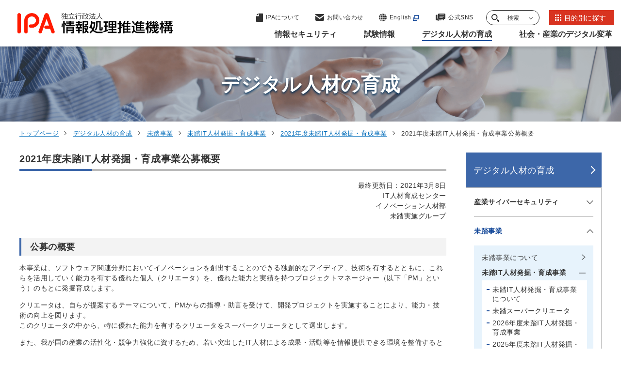

--- FILE ---
content_type: text/html
request_url: https://www.ipa.go.jp/jinzai/mitou/it/2021/koubo.html
body_size: 20307
content:

<!DOCTYPE html>
<html lang="ja">
<head>
<meta charset="UTF-8">
<meta http-equiv="X-UA-Compatible" content="IE=edge">
<meta name="viewport" content="width=device-width, initial-scale=1.0">

<!-- Google Tag Manager -->
<script>(function(w,d,s,l,i){w[l]=w[l]||[];w[l].push({'gtm.start':
new Date().getTime(),event:'gtm.js'});var f=d.getElementsByTagName(s)[0],
j=d.createElement(s),dl=l!='dataLayer'?'&l='+l:'';j.async=true;j.src=
'https://www.googletagmanager.com/gtm.js?id='+i+dl;f.parentNode.insertBefore(j,f);
})(window,document,'script','dataLayer','GTM-M5XTNN5');</script>
<!-- End Google Tag Manager -->
  
<title>2021年度未踏IT人材発掘・育成事業公募概要 | デジタル人材の育成 | IPA 独立行政法人 情報処理推進機構</title>

<meta name="description" content="情報処理推進機構（IPA）の「2021年度未踏IT人材発掘・育成事業公募概要」に関する情報です。
">
  <link rel="canonical" href="https://www.ipa.go.jp/jinzai/mitou/it/2021/koubo.html">

  <meta property="og:type" content="article" />
  <meta property="og:url" content="https://www.ipa.go.jp/jinzai/mitou/it/2021/koubo.html" />
  <meta property="og:title" content="2021年度未踏IT人材発掘・育成事業公募概要 | デジタル人材の育成 | IPA 独立行政法人 情報処理推進機構" />
  <meta property="og:description" content="情報処理推進機構（IPA）の「2021年度未踏IT人材発掘・育成事業公募概要」に関する情報です。
" />
  <meta property="og:image" content="https://www.ipa.go.jp/k3q2q400000050d7-img/k3q2q400000050dg.png">
  <meta property="og:site_name" content="IPA 独立行政法人 情報処理推進機構" />

  <meta name="twitter:card" content="summary">

  <meta name="twitter:title" content="2021年度未踏IT人材発掘・育成事業公募概要 | デジタル人材の育成 | IPA 独立行政法人 情報処理推進機構">
  <meta name="twitter:description" content="情報処理推進機構（IPA）の「2021年度未踏IT人材発掘・育成事業公募概要」に関する情報です。
">
  <link rel="apple-touch-icon" type="image/png" href="/apple-touch-icon-180x180.png">
  <link rel="icon" type="image/png" href="/icon-192x192.png">
  <meta name="msapplication-square70x70logo" content="/site-tile-70x70.png">
  <meta name="msapplication-wide310x150logo" content="/site-tile-310x150.png">
  <meta name="msapplication-square310x310logo" content="/site-tile-310x310.png">
  <meta name="msapplication-TileColor" content="#ffffff">
  <link rel="icon" href="/favicon.ico">
  <link rel="stylesheet" href="https://cdn.jsdelivr.net/npm/swiper@8/swiper-bundle.min.css">
  <link rel="stylesheet" href="/common/css/style.css">
</head>


<body>
<!-- Google Tag Manager (noscript) -->
<noscript><iframe src="https://www.googletagmanager.com/ns.html?id=GTM-M5XTNN5"
height="0" width="0" style="display:none;visibility:hidden"></iframe></noscript>
<!-- End Google Tag Manager (noscript) -->
  
    <div id="blockSkip">
      <ul class="skip-link__list">
        <li class="skip-link__item"><a href="#mainMenu">グローバルナビゲーションへジャンプ</a></li>
        <li class="skip-link__item"><a href="#mainContent">コンテンツへジャンプ</a></li>
        <li class="skip-link__item"><a href="#footerContent">フッターへジャンプ</a></li>
      </ul>
    </div>
    <header class="header" id="header">
      <div class="header__inner">

        <p class="header-logo"><a href="/index.html"><img src="/common/img/logo.svg" alt="独立行政法人情報処理推進機構"></a></p>
    
        <a class="btn-lang" href="https://www.ipa.go.jp/en/index.html" target="_blank">
          <svg id="icon-lang" data-name="icon-lang" xmlns="http://www.w3.org/2000/svg" width="16" height="16" viewBox="0 0 16 16">
            <path id="パス_5650" data-name="パス 5650" d="M3.691,239.458a15.511,15.511,0,0,1-.544-3.791H0a7.958,7.958,0,0,0,1.19,3.791h2.5Z" transform="translate(0 -227.238)" fill="#333" />
            <path id="パス_5651" data-name="パス 5651" d="M236.7.423a2.826,2.826,0,0,0-.626-.392q-.2-.02-.4-.031V2.921h2.685A6.174,6.174,0,0,0,236.7.423" transform="translate(-227.242)" fill="#333" />
            <path id="パス_5652" data-name="パス 5652" d="M302.18,15.041c-.167-.2-.344-.4-.531-.586a8.02,8.02,0,0,0-2.983-1.885,7.264,7.264,0,0,1,.835,1.284,10.243,10.243,0,0,1,.512,1.188Z" transform="translate(-287.984 -12.121)" fill="#333" />
            <path id="パス_5653" data-name="パス 5653" d="M239.236,235.667h-3.565v3.791h2.98a14.432,14.432,0,0,0,.585-3.791" transform="translate(-227.242 -227.238)" fill="#333" />
            <path id="パス_5654" data-name="パス 5654" d="M0,109.461H3.144a15.466,15.466,0,0,1,.549-3.791H1.19A7.958,7.958,0,0,0,0,109.461" transform="translate(0 -101.891)" fill="#333" />
            <path id="パス_5655" data-name="パス 5655" d="M235.67,368.585q.2-.011.4-.031a2.823,2.823,0,0,0,.626-.392,5.373,5.373,0,0,0,1.3-1.7c.128-.246.244-.515.355-.794H235.67Z" transform="translate(-227.24 -352.586)" fill="#333" />
            <path id="パス_5656" data-name="パス 5656" d="M238.655,105.67h-2.984v3.791h3.568a14.451,14.451,0,0,0-.584-3.791" transform="translate(-227.242 -101.891)" fill="#333" />
            <path id="パス_5657" data-name="パス 5657" d="M53.96,12.554a8.016,8.016,0,0,0-2.985,1.886c-.186.186-.363.383-.531.586H52.61a8.388,8.388,0,0,1,1.35-2.472" transform="translate(-48.641 -12.105)" fill="#333" />
            <path id="パス_5658" data-name="パス 5658" d="M302.123,365.663h-2.165a8.389,8.389,0,0,1-1.35,2.472,8.014,8.014,0,0,0,2.985-1.886c.186-.186.363-.382.531-.586" transform="translate(-287.928 -352.584)" fill="#333" />
            <path id="パス_5659" data-name="パス 5659" d="M346.646,105.67h-2.5a15.5,15.5,0,0,1,.544,3.791h3.147a7.958,7.958,0,0,0-1.19-3.791" transform="translate(-331.836 -101.891)" fill="#333" />
            <path id="パス_5660" data-name="パス 5660" d="M53.957,368.134a7.26,7.26,0,0,1-.835-1.284,10.214,10.214,0,0,1-.512-1.188H50.444c.167.2.344.4.531.586a8.015,8.015,0,0,0,2.983,1.885" transform="translate(-48.641 -352.584)" fill="#333" />
            <path id="パス_5661" data-name="パス 5661" d="M139.4,0q-.2.01-.4.031a2.809,2.809,0,0,0-.626.392,5.374,5.374,0,0,0-1.3,1.7c-.128.246-.244.515-.355.794H139.4Z" transform="translate(-131.83)" fill="#333" />
            <path id="パス_5662" data-name="パス 5662" d="M347.761,235.666h-3.144a15.466,15.466,0,0,1-.55,3.791h2.5a7.958,7.958,0,0,0,1.19-3.791" transform="translate(-331.762 -227.236)" fill="#333" />
            <path id="パス_5663" data-name="パス 5663" d="M138.268,368.161a2.812,2.812,0,0,0,.626.392q.2.021.4.031v-2.921h-2.685a6.176,6.176,0,0,0,1.66,2.5" transform="translate(-131.723 -352.584)" fill="#333" />
            <path id="パス_5664" data-name="パス 5664" d="M111.907,235.666a14.457,14.457,0,0,0,.584,3.791h2.984v-3.791Z" transform="translate(-107.904 -227.236)" fill="#333" />
            <path id="パス_5665" data-name="パス 5665" d="M115.549,109.461V105.67h-2.98a14.435,14.435,0,0,0-.585,3.791h3.566Z" transform="translate(-107.979 -101.891)" fill="#333" />
          </svg>
          <div class="btn-lang__txt">English</div>
        </a>
        <div class="header-nav__wrap">
          <div class="header-link__wrap">
            <ul class="header-link__list">
              <li class="header-link__item --pagetop">
                <a href="#blockSkip">

                  <svg xmlns="https://www.w3.org/2000/svg" width="50" height="32" viewBox="0 0 50 32">
                    <g id="矢印アイコン_上4" data-name="矢印アイコン　上4" transform="translate(-142 -12.089)">
                      <path id="パス_9144" data-name="パス 9144" d="M25,92.089,0,117.077l7.014,7.012L25,106.111l17.987,17.978L50,117.077Z" transform="translate(142 -80)" fill="#134798"/>
                    </g>
                  </svg>

                  <span class="header-link__txt">ページの<br>先頭に戻る</span>
                </a>
              </li>
              <li class="header-link__item --about">
                <a href="/about/index.html">

                  <svg xmlns="https://www.w3.org/2000/svg" width="14" height="18" viewBox="0 0 14 18">
                    <g id="icon-about" transform="translate(-59.948 0.777)">
                      <path id="パス_6217" data-name="パス 6217" d="M70.86,10.654V6.865L66.5,11.223h3.788C70.7,11.223,70.86,11.063,70.86,10.654Z" transform="translate(-6.342 -7.642)" fill="#333"/>
                      <path id="パス_6218" data-name="パス 6218" d="M73.137,0H65.9V4.677a.967.967,0,0,1-.993.936H59.948V16.459a.789.789,0,0,0,.811.764H73.137a.789.789,0,0,0,.811-.764V.763A.789.789,0,0,0,73.137,0Z" transform="translate(0)" fill="#333"/>
                    </g>
                  </svg>

                  <span class="header-link__txt">IPAについて</span>
                </a>
              </li>
              <li class="header-link__item --contact">
                <a href="/contact.html">

                  <svg xmlns="https://www.w3.org/2000/svg" width="18" height="14" viewBox="0 0 18 14">
                    <g id="icon-contact" transform="translate(0 -68.828)">
                      <path id="パス_6215" data-name="パス 6215" d="M17.457,68.828H.543A.54.54,0,0,0,0,69.365V70.42l9,5.957,9-5.958V69.365A.54.54,0,0,0,17.457,68.828Z" fill="#333"/>
                      <path id="パス_6216" data-name="パス 6216" d="M0,178v7.83a2.281,2.281,0,0,0,2.172,2.378H15.828A2.281,2.281,0,0,0,18,185.831V178l-9,6.6Z" transform="translate(0 -105.381)" fill="#333"/>
                    </g>
                  </svg>

                  <span class="header-link__txt">お問い合わせ</span>
                </a>
              </li>
              <li class="header-link__item --lang">
                <a href="/en/index.html" target="_blank" class="icon--out">

                  <svg id="icon-lang" data-name="icon-lang" xmlns="https://www.w3.org/2000/svg" width="16" height="16" viewBox="0 0 16 16">
                    <path id="パス_5650" data-name="パス 5650" d="M3.691,239.458a15.511,15.511,0,0,1-.544-3.791H0a7.958,7.958,0,0,0,1.19,3.791h2.5Z" transform="translate(0 -227.238)" fill="#333"/>
                    <path id="パス_5651" data-name="パス 5651" d="M236.7.423a2.826,2.826,0,0,0-.626-.392q-.2-.02-.4-.031V2.921h2.685A6.174,6.174,0,0,0,236.7.423" transform="translate(-227.242)" fill="#333"/>
                    <path id="パス_5652" data-name="パス 5652" d="M302.18,15.041c-.167-.2-.344-.4-.531-.586a8.02,8.02,0,0,0-2.983-1.885,7.264,7.264,0,0,1,.835,1.284,10.243,10.243,0,0,1,.512,1.188Z" transform="translate(-287.984 -12.121)" fill="#333"/>
                    <path id="パス_5653" data-name="パス 5653" d="M239.236,235.667h-3.565v3.791h2.98a14.432,14.432,0,0,0,.585-3.791" transform="translate(-227.242 -227.238)" fill="#333"/>
                    <path id="パス_5654" data-name="パス 5654" d="M0,109.461H3.144a15.466,15.466,0,0,1,.549-3.791H1.19A7.958,7.958,0,0,0,0,109.461" transform="translate(0 -101.891)" fill="#333"/>
                    <path id="パス_5655" data-name="パス 5655" d="M235.67,368.585q.2-.011.4-.031a2.823,2.823,0,0,0,.626-.392,5.373,5.373,0,0,0,1.3-1.7c.128-.246.244-.515.355-.794H235.67Z" transform="translate(-227.24 -352.586)" fill="#333"/>
                    <path id="パス_5656" data-name="パス 5656" d="M238.655,105.67h-2.984v3.791h3.568a14.451,14.451,0,0,0-.584-3.791" transform="translate(-227.242 -101.891)" fill="#333"/>
                    <path id="パス_5657" data-name="パス 5657" d="M53.96,12.554a8.016,8.016,0,0,0-2.985,1.886c-.186.186-.363.383-.531.586H52.61a8.388,8.388,0,0,1,1.35-2.472" transform="translate(-48.641 -12.105)" fill="#333"/>
                    <path id="パス_5658" data-name="パス 5658" d="M302.123,365.663h-2.165a8.389,8.389,0,0,1-1.35,2.472,8.014,8.014,0,0,0,2.985-1.886c.186-.186.363-.382.531-.586" transform="translate(-287.928 -352.584)" fill="#333"/>
                    <path id="パス_5659" data-name="パス 5659" d="M346.646,105.67h-2.5a15.5,15.5,0,0,1,.544,3.791h3.147a7.958,7.958,0,0,0-1.19-3.791" transform="translate(-331.836 -101.891)" fill="#333"/>
                    <path id="パス_5660" data-name="パス 5660" d="M53.957,368.134a7.26,7.26,0,0,1-.835-1.284,10.214,10.214,0,0,1-.512-1.188H50.444c.167.2.344.4.531.586a8.015,8.015,0,0,0,2.983,1.885" transform="translate(-48.641 -352.584)" fill="#333"/>
                    <path id="パス_5661" data-name="パス 5661" d="M139.4,0q-.2.01-.4.031a2.809,2.809,0,0,0-.626.392,5.374,5.374,0,0,0-1.3,1.7c-.128.246-.244.515-.355.794H139.4Z" transform="translate(-131.83)" fill="#333"/>
                    <path id="パス_5662" data-name="パス 5662" d="M347.761,235.666h-3.144a15.466,15.466,0,0,1-.55,3.791h2.5a7.958,7.958,0,0,0,1.19-3.791" transform="translate(-331.762 -227.236)" fill="#333"/>
                    <path id="パス_5663" data-name="パス 5663" d="M138.268,368.161a2.812,2.812,0,0,0,.626.392q.2.021.4.031v-2.921h-2.685a6.176,6.176,0,0,0,1.66,2.5" transform="translate(-131.723 -352.584)" fill="#333"/>
                    <path id="パス_5664" data-name="パス 5664" d="M111.907,235.666a14.457,14.457,0,0,0,.584,3.791h2.984v-3.791Z" transform="translate(-107.904 -227.236)" fill="#333"/>
                    <path id="パス_5665" data-name="パス 5665" d="M115.549,109.461V105.67h-2.98a14.435,14.435,0,0,0-.585,3.791h3.566Z" transform="translate(-107.979 -101.891)" fill="#333"/>
                  </svg>

                  <span class="header-link__txt">English</span>
                </a>
              </li>
              <li class="header-link__item --sns">
                <a href="/socialmedia/index.html">

                  <svg xmlns="https://www.w3.org/2000/svg" width="20" height="16" viewBox="0 0 20 16">
                    <g id="icon-sns" data-name="icon-sns" transform="translate(0 -40)">
                      <path id="パス_3239" data-name="パス 3239" d="M3.61,130.962v-6.626H1.688A1.71,1.71,0,0,0,0,126.057v8.051a1.71,1.71,0,0,0,1.688,1.721H4.106V137.6a.294.294,0,0,0,.178.27.285.285,0,0,0,.313-.064l1.944-1.98h4.153a1.71,1.71,0,0,0,1.688-1.721v0H6.718A3.13,3.13,0,0,1,3.61,130.962Z" transform="translate(0 -81.895)" fill="#333"/>
                      <path id="パス_3240" data-name="パス 3240" d="M136.227,40H124.9a1.891,1.891,0,0,0-1.922,1.847v7.506A1.891,1.891,0,0,0,124.9,51.2h6.422L134.26,54a.337.337,0,0,0,.356.068.314.314,0,0,0,.2-.29V51.2h1.409a1.891,1.891,0,0,0,1.922-1.847V41.847A1.891,1.891,0,0,0,136.227,40Zm-3.649,8.833h-6.756v-.894h6.756Zm2.726-2.8h-9.482v-.894H135.3Zm0-2.8h-9.482v-.894H135.3Z" transform="translate(-118.149 0)" fill="#333"/>
                    </g>
                  </svg>

                  <span class="header-link__txt">公式SNS</span>
                </a>
              </li>
              <li class="header-link__item --search">
                <button class="header-search__trigger">

                  <svg id="icon-search" xmlns="https://www.w3.org/2000/svg" width="16" height="16" viewBox="0 0 16 16">
                    <path id="パス_5667" data-name="パス 5667" d="M6.2,12.408a6.19,6.19,0,0,1-3.129-.848A6.265,6.265,0,0,1,.848,9.332a6.194,6.194,0,0,1,0-6.257A6.265,6.265,0,0,1,3.075.848a6.193,6.193,0,0,1,6.257,0,6.266,6.266,0,0,1,2.227,2.227,6.194,6.194,0,0,1,0,6.257A6.266,6.266,0,0,1,9.332,11.56a6.19,6.19,0,0,1-3.128.848m0-10.557a4.351,4.351,0,1,0,1.055.129A4.353,4.353,0,0,0,6.2,1.851" transform="translate(0)" fill="#333"/>
                    <path id="パス_5668" data-name="パス 5668" d="M280.335,296.441l-2.638-2.732a7.855,7.855,0,0,1-2.338,2.257L278,298.7a1.625,1.625,0,0,0,2.338-2.257" transform="translate(-264.791 -283.194)" fill="#333"/>
                  </svg>

                  <span class="header-link__txt">検索</span>
                </button>
                <div class="header-search" id="headerSearch">
                  <div class="container--m">
                    <form class="search__form header-search__form" action="/search.html" method="get">
                      <input class="search__form__txt header-search__form__txt" type="text" name="q" id="searchWords" maxlength="255" title="サイト内検索" placeholder="サイト内検索">
                      <input class="search__form__btn header-search__form__btn" type="submit" name="btnG" value="" title="検索">
                      <input type="hidden" name="hl" value="ja">
                      <input type="hidden" name="ie" value="utf-8">
                    </form>


                  </div>
                  <button class="header-search__close"><span class="txt">閉じる</span></button>
              </li>
              <li class="header-link__item --purpose">
                <a href="/purpose/index.html">

                  <svg xmlns="https://www.w3.org/2000/svg" xmlns:xlink="https://www.w3.org/1999/xlink" width="13" height="13" viewBox="0 0 13 13">
                    <defs>
                      <clipPath id="clip-path">
                        <rect width="13" height="13" fill="none"/>
                      </clipPath>
                    </defs>
                    <g id="icon-list" clip-path="url(#clip-path)">
                      <g transform="translate(-1005 -20)">
                        <rect id="長方形_3971" data-name="長方形 3971" width="3" height="3" transform="translate(1005 20)" fill="#fff"/>
                      </g>
                      <g transform="translate(-1000 -20)">
                        <rect id="長方形_3971-2" data-name="長方形 3971" width="3" height="3" transform="translate(1005 20)" fill="#fff"/>
                      </g>
                      <g transform="translate(-995 -20)">
                        <rect id="長方形_3971-3" data-name="長方形 3971" width="3" height="3" transform="translate(1005 20)" fill="#fff"/>
                      </g>
                      <g transform="translate(-1005 -15)">
                        <rect id="長方形_3971-4" data-name="長方形 3971" width="3" height="3" transform="translate(1005 20)" fill="#fff"/>
                      </g>
                      <g transform="translate(-1000 -15)">
                        <rect id="長方形_3971-5" data-name="長方形 3971" width="3" height="3" transform="translate(1005 20)" fill="#fff"/>
                      </g>
                      <g transform="translate(-995 -15)">
                        <rect id="長方形_3971-6" data-name="長方形 3971" width="3" height="3" transform="translate(1005 20)" fill="#fff"/>
                      </g>
                      <g transform="translate(-1005 -10)">
                        <rect id="長方形_3971-7" data-name="長方形 3971" width="3" height="3" transform="translate(1005 20)" fill="#fff"/>
                      </g>
                      <g transform="translate(-1000 -10)">
                        <rect id="長方形_3971-8" data-name="長方形 3971" width="3" height="3" transform="translate(1005 20)" fill="#fff"/>
                      </g>
                      <g transform="translate(-995 -10)">
                        <rect id="長方形_3971-9" data-name="長方形 3971" width="3" height="3" transform="translate(1005 20)" fill="#fff"/>
                      </g>
                    </g>
                  </svg>

                  <span class="header-link__txt">目的別に探す</span>
                </a>
              </li>
            </ul>
            <button class="header-menu__btn">
              <span class="header-menu__btn__inner">
                <span></span><span></span><span></span>
              </span>
              <span class="header-menu__btn__txt">メニュー</span>
            </button>
          </div>
          <div class="header-menu" id="mainMenu">

            <nav class="header-nav">
              <ul class="header-nav__lists">
  
                <li class="header-nav__list">
                  <button class="header-nav__btn"><span class="header-nav__txt">情報セキュリティ</span></button>
                  <div class="header-nav__child">
                    <div class="header-nav__child__inner">
                      <div class="header-nav__child__content">
                        <p class="header-nav__heading">情報セキュリティ</p>
                        <a class="btn btn-list__item --blue" href="/security/index.html"><span class="btn__txt">情報セキュリティトップページ</span></a>
                        <ul class="header-nav__child__list">
                          <li class="header-nav__child__item">
                            <a href="/security/index.html">情報セキュリティトップページ</a></li>

                          <li class="header-nav__child__item"><a  href="/security/security-alert/index.html"><span class="header-nav__child__txt">重要なセキュリティ情報</span></a></li>
  
                          <li class="header-nav__child__item"><a  href="/security/vuln/index.html"><span class="header-nav__child__txt">脆弱性対策情報</span></a></li>
  
                          <li class="header-nav__child__item"><a  href="/security/10threats/index.html"><span class="header-nav__child__txt">情報セキュリティ10大脅威</span></a></li>
  
                          <li class="header-nav__child__item"><a  href="/security/anshin/index.html"><span class="header-nav__child__txt">情報セキュリティ安心相談窓口</span></a></li>
  
                          <li class="header-nav__child__item"><a  href="/security/bec/index.html"><span class="header-nav__child__txt">ビジネスメール詐欺（BEC）対策</span></a></li>
  
                          <li class="header-nav__child__item"><a  href="/security/emotet/index.html"><span class="header-nav__child__txt">Emotet（エモテット）関連情報</span></a></li>
  
                          <li class="header-nav__child__item"><a  href="/security/renkei/index.html"><span class="header-nav__child__txt">協定・地域との連携</span></a></li>
  
                          <li class="header-nav__child__item"><a  href="/security/j-crat/index.html"><span class="header-nav__child__txt">サイバーレスキュー隊 J-CRAT（ジェイ・クラート）</span></a></li>
  
                          <li class="header-nav__child__item"><a  href="/security/j-csip/index.html"><span class="header-nav__child__txt">サイバー情報共有イニシアティブJ-CSIP（ジェイシップ）</span></a></li>
  
                          <li class="header-nav__child__item"><a  href="/security/cyberlab/index.html"><span class="header-nav__child__txt">攻撃情報の調査・分析事業</span></a></li>
  
                          <li class="header-nav__child__item"><a  href="/security/sme/index.html"><span class="header-nav__child__txt">中小企業の情報セキュリティ</span></a></li>
  
                          <li class="header-nav__child__item"><a  href="/security/economics/index.html"><span class="header-nav__child__txt">セキュリティエコノミクス</span></a></li>
  
                          <li class="header-nav__child__item"><a  href="/security/controlsystem/index.html"><span class="header-nav__child__txt">制御システムのセキュリティ</span></a></li>
  
                          <li class="header-nav__child__item"><a  href="/security/iot/index.html"><span class="header-nav__child__txt">IoTのセキュリティ</span></a></li>
  
                          <li class="header-nav__child__item"><a  href="/security/crypto/index.html"><span class="header-nav__child__txt">暗号技術</span></a></li>
  
                          <li class="header-nav__child__item"><a  href="/security/jisec/index.html"><span class="header-nav__child__txt">ITセキュリティ評価及び認証制度（JISEC）</span></a></li>
  
                          <li class="header-nav__child__item"><a  href="/security/jc-star/index.html"><span class="header-nav__child__txt">セキュリティ要件適合評価及びラベリング制度（JC-STAR）</span></a></li>
  
                          <li class="header-nav__child__item"><a  href="/security/it-product/index.html"><span class="header-nav__child__txt">IT製品の調達におけるセキュリティ要件リスト</span></a></li>
  
                          <li class="header-nav__child__item"><a  href="/security/zeisei-ninshou.html"><span class="header-nav__child__txt">中小企業投資促進税制における認証製品リスト</span></a></li>
  
                          <li class="header-nav__child__item"><a  href="/security/jcmvp/index.html"><span class="header-nav__child__txt">暗号モジュール試験及び認証制度（JCMVP）</span></a></li>
  
                          <li class="header-nav__child__item"><a  href="/security/service_list.html"><span class="header-nav__child__txt">情報セキュリティサービス基準適合サービスリスト</span></a></li>
  
                          <li class="header-nav__child__item"><a  href="/security/sec-tools/index.html"><span class="header-nav__child__txt">情報セキュリティ教材・ツール</span></a></li>
  
                          <li class="header-nav__child__item"><a  href="/security/videos/index.html"><span class="header-nav__child__txt">映像で知る情報セキュリティ</span></a></li>
  
                          <li class="header-nav__child__item"><a  href="/security/guide/index.html"><span class="header-nav__child__txt">情報セキュリティ関連ガイド</span></a></li>
  
                          <li class="header-nav__child__item"><a  href="/security/reports/index.html"><span class="header-nav__child__txt">調査・研究報告書</span></a></li>
  
                          <li class="header-nav__child__item"><a  href="/security/todokede/index.html"><span class="header-nav__child__txt">届出</span></a></li>
  
                          <li class="header-nav__child__item"><a  href="/security/support/index.html"><span class="header-nav__child__txt">相談</span></a></li>
  
                          <li class="header-nav__child__item"><a  href="/security/contest/index.html"><span class="header-nav__child__txt">ひろげよう情報セキュリティコンクール</span></a></li>
  
                          <li class="header-nav__child__item"><a  href="/security/seminar/index.html"><span class="header-nav__child__txt">情報セキュリティに関するセミナー・イベント</span></a></li>
  
    

                        </ul>
                      </div>
                      <div class="header-nav__child__btn-list">

                        <a class="btn-list__item icon--out" href="https://www.ipa.go.jp/security/security-action/" target="_blank"><span class="btn__txt">SECURITY ACTION自己宣言者サイト</span></a>
  
                        <a class="btn-list__item" href="/doi/index.html"><span class="btn__txt">DOI（Digital Object Identifier）公開情報</span></a>
  
                      </div>

    

                      <button class="header-nav__child__close"><span class="txt">閉じる</span></button>
                    </div>
                  </div>
                </li>
  
                <li class="header-nav__list">
                  <button class="header-nav__btn"><span class="header-nav__txt">試験情報</span></button>
                  <div class="header-nav__child">
                    <div class="header-nav__child__inner">
                      <div class="header-nav__child__content">
                        <p class="header-nav__heading">試験情報</p>
                        <a class="btn btn-list__item --blue" href="/shiken/index.html"><span class="btn__txt">試験情報トップページ</span></a>
                        <ul class="header-nav__child__list">
                          <li class="header-nav__child__item">
                            <a href="/shiken/index.html">試験情報トップページ</a></li>

                          <li class="header-nav__child__item"><a  href="/shiken/about/index.html"><span class="header-nav__child__txt">試験の概要</span></a></li>
  
                          <li class="header-nav__child__item"><a  href="/shiken/kubun/index.html"><span class="header-nav__child__txt">試験区分</span></a></li>
  
                          <li class="header-nav__child__item"><a  href="/shiken/syllabus/index.html"><span class="header-nav__child__txt">試験要綱・シラバス</span></a></li>
  
                          <li class="header-nav__child__item"><a  href="/shiken/mousikomi/index.html"><span class="header-nav__child__txt">受験申込み</span></a></li>
  
                          <li class="header-nav__child__item"><a  href="/shiken/2026/index.html"><span class="header-nav__child__txt">令和8年度試験情報</span></a></li>
  
                          <li class="header-nav__child__item"><a  href="/shiken/2025/index.html"><span class="header-nav__child__txt">令和7年度試験情報</span></a></li>
  
                          <li class="header-nav__child__item"><a  href="/shiken/2024/index.html"><span class="header-nav__child__txt">令和6年度試験情報</span></a></li>
  
                          <li class="header-nav__child__item"><a  href="/shiken/goukaku/index.html"><span class="header-nav__child__txt">合格発表・合格証明書等</span></a></li>
  
                          <li class="header-nav__child__item"><a  href="/shiken/mondai-kaiotu/index.html"><span class="header-nav__child__txt">過去問題</span></a></li>
  
                          <li class="header-nav__child__item"><a  href="/shiken/reports/index.html"><span class="header-nav__child__txt">統計情報</span></a></li>
  
                          <li class="header-nav__child__item"><a  href="/shiken/faq.html"><span class="header-nav__child__txt">試験に関するよくある質問</span></a></li>
  
                          <li class="header-nav__child__item"><a  href="/shiken/jitecinquiry.html"><span class="header-nav__child__txt">お問い合わせ</span></a></li>
  
                          <li class="header-nav__child__item"><a  href="/shiken/jitecinquiry_handicapped.html"><span class="header-nav__child__txt">障害をお持ちの方へ（お問い合わせ先）</span></a></li>
  
                          <li class="header-nav__child__item"><a  href="/shiken/asia/index.html"><span class="header-nav__child__txt">情報処理技術者試験のアジアにおける国際協調</span></a></li>
  
    

                        </ul>
                      </div>
                      <div class="header-nav__child__btn-list">

                        <a class="btn-list__item" href="/doi/index.html"><span class="btn__txt">DOI（Digital Object Identifier）公開情報</span></a>
  
                      </div>

    

                      <button class="header-nav__child__close"><span class="txt">閉じる</span></button>
                    </div>
                  </div>
                </li>
  
                <li class="header-nav__list">
                  <button class="header-nav__btn current"><span class="header-nav__txt">デジタル人材の育成</span></button>
                  <div class="header-nav__child">
                    <div class="header-nav__child__inner">
                      <div class="header-nav__child__content">
                        <p class="header-nav__heading">デジタル人材の育成</p>
                        <a class="btn btn-list__item --blue" href="/jinzai/index.html"><span class="btn__txt">デジタル人材の育成トップページ</span></a>
                        <ul class="header-nav__child__list">
                          <li class="header-nav__child__item">
                            <a href="/jinzai/index.html">デジタル人材の育成トップページ</a></li>

                          <li class="header-nav__child__item"><a  href="/jinzai/riss/index.html"><span class="header-nav__child__txt">情報処理安全確保支援士（登録セキスぺ）</span></a></li>
  
                          <li class="header-nav__child__item"><a  href="/jinzai/ics/index.html"><span class="header-nav__child__txt">産業サイバーセキュリティ</span></a></li>
  
                          <li class="header-nav__child__item"><a  href="/jinzai/security-camp/index.html"><span class="header-nav__child__txt">セキュリティ・キャンプ</span></a></li>
  
                          <li class="header-nav__child__item"><a  href="/jinzai/mitou/index.html"><span class="header-nav__child__txt">未踏事業</span></a></li>
  
                          <li class="header-nav__child__item"><a  href="/jinzai/skill-standard/index.html"><span class="header-nav__child__txt">スキル標準</span></a></li>
  
                          <li class="header-nav__child__item"><a  href="/jinzai/skill-transformation/index.html"><span class="header-nav__child__txt">デジタル人材育成・スキル変革の推進</span></a></li>
  
                          <li class="header-nav__child__item"><a  href="/jinzai/chousa/index.html"><span class="header-nav__child__txt">デジタル人材の動向調査</span></a></li>
  
    

                        </ul>
                      </div>
                      <div class="header-nav__child__btn-list">

                        <a class="btn-list__item" href="/doi/index.html"><span class="btn__txt">DOI（Digital Object Identifier）公開情報</span></a>
  
                      </div>

    

                      <button class="header-nav__child__close"><span class="txt">閉じる</span></button>
                    </div>
                  </div>
                </li>
  
                <li class="header-nav__list">
                  <button class="header-nav__btn"><span class="header-nav__txt">社会・産業のデジタル変革</span></button>
                  <div class="header-nav__child">
                    <div class="header-nav__child__inner">
                      <div class="header-nav__child__content">
                        <p class="header-nav__heading">社会・産業のデジタル変革</p>
                        <a class="btn btn-list__item --blue" href="/digital/index.html"><span class="btn__txt">社会・産業のデジタル変革トップページ</span></a>
                        <ul class="header-nav__child__list">
                          <li class="header-nav__child__item">
                            <a href="/digital/index.html">社会・産業のデジタル変革トップページ</a></li>

                          <li class="header-nav__child__item"><a  href="/digital/architecture/index.html"><span class="header-nav__child__txt">アーキテクチャ設計</span></a></li>
  
                          <li class="header-nav__child__item"><a  href="/digital/chousa/index.html"><span class="header-nav__child__txt">IT動向の調査・分析</span></a></li>
  
                          <li class="header-nav__child__item"><a  href="/digital/dx/index.html"><span class="header-nav__child__txt">デジタルトランスフォーメーション（DX）</span></a></li>
  
                          <li class="header-nav__child__item"><a  href="/digital/dx-suishin/index.html"><span class="header-nav__child__txt">DX推進指標</span></a></li>
  
                          <li class="header-nav__child__item"><a  href="/digital/dx-nintei/index.html"><span class="header-nav__child__txt">DX認定制度</span></a></li>
  
                          <li class="header-nav__child__item"><a  href="/digital/model/index.html"><span class="header-nav__child__txt">情報システム・モデル取引・契約書</span></a></li>
  
                          <li class="header-nav__child__item"><a  href="/digital/chiiki/index.html"><span class="header-nav__child__txt">地域における取組みの支援</span></a></li>
  
                          <li class="header-nav__child__item"><a  href="/digital/data/index.html"><span class="header-nav__child__txt">データ利活用の推進</span></a></li>
  
                          <li class="header-nav__child__item"><a  href="/digital/ai/index.html"><span class="header-nav__child__txt">AIの推進</span></a></li>
  
                          <li class="header-nav__child__item"><a  href="/digital/kaihatsu/index.html"><span class="header-nav__child__txt">システム／ソフトウェア開発の革新</span></a></li>
  
                          <li class="header-nav__child__item"><a  href="/digital/software-survey/index.html"><span class="header-nav__child__txt">ソフトウェア開発関連調査</span></a></li>
  
                          <li class="header-nav__child__item"><a  href="/digital/stamp/index.html"><span class="header-nav__child__txt">複雑化したシステムの安全性確保（STAMP）</span></a></li>
  
    

                        </ul>
                      </div>
                      <div class="header-nav__child__btn-list">

                        <a class="btn-list__item" href="/publish/index.html"><span class="btn__txt">書籍・刊行物</span></a>
  
                        <a class="btn-list__item icon--out" href="https://github.com/Ouranos-Ecosystem-Dataspaces" target="_blank"><span class="btn__txt">ウラノス・エコシステム・データスペーシズ公開OSS (Open Source Software)</span></a>
  
                        <a class="btn-list__item" href="/doi/index.html"><span class="btn__txt">DOI（Digital Object Identifier）公開情報</span></a>
  
                      </div>

    

                      <button class="header-nav__child__close"><span class="txt">閉じる</span></button>
                    </div>
                  </div>
                </li>
  
                <li class="header-nav__list sp">
                  <button class="header-nav__btn"><span class="header-nav__txt">IPAについて</span></button>
                  <div class="header-nav__child">
                    <div class="header-nav__child__inner">
                      <div class="header-nav__child__content">
                        <p class="header-nav__heading">IPAについて</p>
                        <a class="btn btn-list__item --blue" href="/about/index.html"><span class="btn__txt">IPAについてトップページ</span></a>
                        <ul class="header-nav__child__list">
                          <li class="header-nav__child__item">
                            <a href="/about/index.html">IPAについてトップページ</a></li>

                          <li class="header-nav__child__item">
                            <a href="/about/greeting.html">理事長挨拶</a></li>
          
                          <li class="header-nav__child__item">
                            <a href="/about/commissioner-bio.html">理事長経歴</a></li>
          
                          <li class="header-nav__child__item">
                            <a href="/about/gaiyou.html">機構概要</a></li>
          
                          <li class="header-nav__child__item">
                            <a href="/about/mvv.html">経営理念</a></li>
          
                          <li class="header-nav__child__item">
                            <a href="/about/disclosure/index.html">情報公開</a></li>
        
                          <li class="header-nav__child__item">
                            <a href="/about/zaimu.html">財務情報</a></li>
          
                          <li class="header-nav__child__item">
                            <a href="/about/location.html">所在地・地図</a></li>
          
                          <li class="header-nav__child__item">
                            <a href="/about/security_policy.html">情報セキュリティ基本方針　</a></li>
          
                          <li class="header-nav__child__item">
                            <a href="/about/ipanews/index.html">IPA NEWS</a></li>
        
                        </ul>
                      </div>

                      <button class="header-nav__child__close"><span class="txt">閉じる</span></button>
                    </div>
                  </div>
                </li>
  
              </ul>
            </nav>

            <ul class="header-sns">
              <li class="header-sns__item"><a href="/socialmedia/facebook.html"><img src="/common/img/icon-fb.png" alt="Facebook"></a></li>
              <li class="header-sns__item"><a href="/socialmedia/x.html"><img src="/common/img/icon-tw.png" alt="Twitter"></a></li>
              <li class="header-sns__item"><a href="/socialmedia/youtube.html"><img src="/common/img/icon-yt.png" alt="YouTube"></a></li>
              <li class="header-sns__item"><a href="/mailnews.html"><img src="/common/img/icon-send.png" alt="メールニュース"></a></li>
            </ul>
          </div>
        </div>
      </div>
    </header>


  <div class="category-mv">

    <p class="category-ttl">デジタル人材の育成</p>    
    <picture>
      <source media="(max-width: 767px)" srcset="/common/img/digital-hr/digital-hr_mv_sp.png">
      <img src="/common/img/digital-hr/digital-hr_mv_pc.png" alt=""> </picture>
  </div>

    
  <div class="breadcrumb container--m">
      <ol class="breadcrumb__list">
        <li class="breadcrumb__item"><a href="/index.html">トップページ</a></li>
    
        <li class="breadcrumb__item"><a href="/jinzai/index.html">デジタル人材の育成</a></li>
        
        <li class="breadcrumb__item"><a href="/jinzai/mitou/index.html">未踏事業</a></li>
        
        <li class="breadcrumb__item"><a href="/jinzai/mitou/it/index.html">未踏IT人材発掘・育成事業</a></li>
        
        <li class="breadcrumb__item"><a href="/jinzai/mitou/it/2021/index.html">2021年度未踏IT人材発掘・育成事業</a></li>
        
        <li class="breadcrumb__item">2021年度未踏IT人材発掘・育成事業公募概要</li>
      </ol>
  </div>

  <div class="container" id="mainContent">

  <div class="container--col2">
    <main class="container--col2__main">

      <h1 class="ttl --lv1 news-detail__ttl">2021年度未踏IT人材発掘・育成事業公募概要</h1>

      <div class="news-detail__update-info">

        <p class="article-txt article-txt--right">最終更新日：2021年3月8日</p>
        <p class="article-txt article-txt--right">IT人材育成センター<br>
イノベーション人材部<br>
未踏実施グループ</p>
      </div>
      <h2 class="ttl --lv2">公募の概要</h2>

            <div class="anchor" id="section5"></div>



      <p class="article-txt">
本事業は、ソフトウェア関連分野においてイノベーションを創出することのできる独創的なアイディア、技術を有するとともに、これらを活用していく能力を有する優れた個人（クリエータ）を、優れた能力と実績を持つプロジェクトマネージャー（以下「PM」という）のもとに発掘育成します。
      </p>


      <p class="article-txt">
クリエータは、自らが提案するテーマについて、PMからの指導・助言を受けて、開発プロジェクトを実施することにより、能力・技術の向上を図ります。<br>
このクリエータの中から、特に優れた能力を有するクリエータをスーパークリエータとして選出します。
      </p>


      <p class="article-txt">
また、我が国の産業の活性化・競争力強化に資するため、若い突出したIT人材による成果・活動等を情報提供できる環境を整備するとともに、産業界との人的ネットワークの拡充を図り、産業界全体への活用の啓発を行います。
      </p>


      <p class="article-txt">
上記事業目的を達成するため、「独自性・革新性があり、将来社会的インパクトを与えイノベーションを創出する可能性を秘めたテーマを実現しようとしている若い逸材（2021年4月1日時点で25歳未満の方）」からのテーマ提案を募集します。<br>
<br>
この公募に関する応募要件や応募方法等の詳細については、以下の「公募要領」と「PMからのメッセージ」とをダウンロードしてご確認ください。
      </p>


      <div class="anchorlink-list">

      <a class="btn anchorlink-list__item" href="#section5">公募の概要</a>
  
      <a class="btn anchorlink-list__item" href="#section6">提案者の要件</a>
  
      <a class="btn anchorlink-list__item" href="#section7">募集テーマ等</a>
  
      <a class="btn anchorlink-list__item" href="#section8">公募要領</a>
  
      <a class="btn anchorlink-list__item" href="#section9">記入要領</a>
  
      <a class="btn anchorlink-list__item" href="#section12">承諾書</a>
  
      <a class="btn anchorlink-list__item" href="#section15">応募方法</a>
  
      <a class="btn anchorlink-list__item" href="#section17">公募受付期間</a>
  
      <a class="btn anchorlink-list__item" href="#section18">二次審査（ヒアリング）の予定</a>
  
      <a class="btn anchorlink-list__item" href="#section19">公募説明会</a>
  
      <a class="btn anchorlink-list__item" href="#section20">FAQ</a>
  
      <a class="btn anchorlink-list__item" href="#section22">お問合せ先</a>
  
      </div>



            <div class="anchor" id="section6"></div>


     <h3 class="ttl --lv3">提案者の要件</h3>

      <p class="article-txt">
提案者は、以下の条件をすべて満たすことが必要です。
      </p>


          <ol class="list --decimal">


        <li class="list__item"><span class="list__item__txt">個人又は個人からなるグループであること。（法人格のある組織としての提案は受け付けません。）</span>

        </li>


        <li class="list__item"><span class="list__item__txt">2021年4月1日時点で25歳未満であること。（グループの場合、全員が25歳未満であること）</span>

        </li>


        <li class="list__item"><span class="list__item__txt">2018年度以降の未踏IT人材発掘・育成事業において、クリエータとして採択されていないこと。</span>

        </li>


        <li class="list__item"><span class="list__item__txt">過去採択者は今回の申請テーマが過去採択時のテーマと大きく異なること。</span>

        </li>


        <li class="list__item"><span class="list__item__txt">これまでの未踏IT人材発掘・育成事業において「スーパークリエータ」として認定されていないこと。</span>

        </li>


        <li class="list__item"><span class="list__item__txt">原則、人材育成／開発期間を通して日本に在住していること。<br>
<br>
ただし、本人材育成／開発期間における主要な会議への参加や連絡手段を確保できることが前提となりますが、IPAおよびPMの承諾を得ることを条件に、クリエータの育成に寄与する数ヶ月の国外インターンシップ等への参加が認められる場合もあります。</span>

        </li>


        <li class="list__item"><span class="list__item__txt">提案テーマを活用して、日本のIT関連産業の発展に寄与する意欲があること。</span>

        </li>

</ol>



            <div class="anchor" id="section7"></div>


     <h3 class="ttl --lv3">募集テーマ及びテーマ要件</h3>

      <p class="article-txt">
公募のテーマは、基本的に対象を絞りません。ただし、次の「PMからのメッセージ」を参照し、PMがどんな提案を期待しているかを加味して提案書を作成してください。
      </p>


      <p class="article-txt">
2021年度は、下記7名の方がプロジェクトマネージャー（PM）を担当します。
      </p>


          <div class="def-list__wrap">

          <dl class="def-list --side">
            <dt class="def-list__ttl">1．五十嵐 悠紀 （いがらし　ゆき）</dt>
            <dd class="def-list__desc">

      <p class="article-txt">
明治大学　総合数理学部　先端メディアサイエンス学科　専任准教授
      </p>

  
          <ul class="list">


        <li class="list__item"><span class="list__item__txt"><a href="/jinzai/mitou/it/2021/qv6pgp000000bdod-att/000086310.pdf" class="icon--pdf" target="_blank">五十嵐PMのメッセージ(PDF:184 KB)</a></span>

        </li>

</ul>

  </dd>
          </dl>

  
          <dl class="def-list --side">
            <dt class="def-list__ttl">2．稲見 昌彦 （いなみ　まさひこ）</dt>
            <dd class="def-list__desc">

      <p class="article-txt">
東京大学　総長補佐・先端科学技術研究センター 教授
      </p>

  
          <ul class="list">


        <li class="list__item"><span class="list__item__txt"><a href="/jinzai/mitou/it/2021/qv6pgp000000bdod-att/000086311.pdf" class="icon--pdf" target="_blank">稲見PMのメッセージ(PDF:172 KB)</a></span>

        </li>

</ul>

  </dd>
          </dl>

  
          <dl class="def-list --side">
            <dt class="def-list__ttl">3．岡 瑞起 （おか　みずき）</dt>
            <dd class="def-list__desc">

      <p class="article-txt">
筑波大学 システム情報系 准教授
      </p>

  
          <ul class="list">


        <li class="list__item"><span class="list__item__txt"><a href="/jinzai/mitou/it/2021/qv6pgp000000bdod-att/000086312.pdf" class="icon--pdf" target="_blank">岡PMのメッセージ(PDF:140 KB)</a></span>

        </li>

</ul>

  </dd>
          </dl>

  
          <dl class="def-list --side">
            <dt class="def-list__ttl">4．首藤 一幸 （しゅどう　かずゆき）</dt>
            <dd class="def-list__desc">

      <p class="article-txt">
東京工業大学　情報理工学院　准教授
      </p>

  
          <ul class="list">


        <li class="list__item"><span class="list__item__txt"><a href="/jinzai/mitou/it/2021/qv6pgp000000bdod-att/000086313.pdf" class="icon--pdf" target="_blank">首藤PMのメッセージ(PDF:183 KB)</a></span>

        </li>

</ul>

  </dd>
          </dl>

  
          <dl class="def-list --side">
            <dt class="def-list__ttl">5．竹迫 良範 （たけさこ よしのり）</dt>
            <dd class="def-list__desc">

      <p class="article-txt">
株式会社リクルート　データプロダクトユニット　ユニット長
      </p>

  
          <ul class="list --disc">


        <li class="list__item"><span class="list__item__txt"><a href="/jinzai/mitou/it/2021/qv6pgp000000bdod-att/000086314.pdf" class="icon--pdf" target="_blank">竹迫PMのメッセージ(PDF:205 KB)</a></span>

        </li>

</ul>

  </dd>
          </dl>

  
          <dl class="def-list --side">
            <dt class="def-list__ttl">6．田中 邦裕 （たなか　くにひろ）</dt>
            <dd class="def-list__desc">

      <p class="article-txt">
さくらインターネット株式会社　代表取締役社長
      </p>

  
          <ul class="list --disc">


        <li class="list__item"><span class="list__item__txt"><a href="/jinzai/mitou/it/2021/qv6pgp000000bdod-att/000086315.pdf" class="icon--pdf" target="_blank">田中PMのメッセージ(PDF:145 KB)</a></span>

        </li>

</ul>

  </dd>
          </dl>

  
          <dl class="def-list --side">
            <dt class="def-list__ttl">7．藤井 彰人 （ふじい　あきひと）</dt>
            <dd class="def-list__desc">

      <p class="article-txt">
KDDI株式会社 執行役員 ソリューション事業本部 サービス企画開発本部長
      </p>

  
          <ul class="list --disc">


        <li class="list__item"><span class="list__item__txt"><a href="/jinzai/mitou/it/2021/qv6pgp000000bdod-att/000086316.pdf" class="icon--pdf" target="_blank">藤井PMのメッセージ(PDF:133 KB)</a></span>

        </li>

</ul>

  </dd>
          </dl>

  
          </div>



          <ul class="list --disc">


        <li class="list__item"><span class="list__item__txt"><a href="/jinzai/mitou/it/2021/qv6pgp000000bdod-att/000086317.pdf" class="icon--pdf" target="_blank">統括PMからのメッセージ(PDF:426 KB)</a></span>

        </li>


        <li class="list__item"><span class="list__item__txt"><a href="/jinzai/mitou/it/2021/pm.html">PM紹介ページ参照</a></span>

        </li>

</ul>



            <div class="anchor" id="section8"></div>


     <h3 class="ttl --lv3">公募要領</h3>

      <p class="article-txt">
公募内容、事業概要等の詳細については、公募要領をご覧ください。
      </p>


          <ul class="list --disc">


        <li class="list__item"><span class="list__item__txt"><a href="/jinzai/mitou/it/2021/qv6pgp000000bdod-att/000086435.pdf" class="icon--pdf" target="_blank">公募要領：「2021年度未踏IT人材発掘・育成事業クリエータ委託契約」に係る企画競争(PDF:502 KB)</a></span>

        </li>


        <li class="list__item"><span class="list__item__txt"><a href="/jinzai/mitou/it/2021/qv6pgp000000bdod-att/000086436.docx" class="icon--doc" target="_blank">公募要領：「2021年度未踏IT人材発掘・育成事業クリエータ委託契約」に係る企画競争(Word:183 KB)</a></span>

        </li>

</ul>



            <div class="anchor" id="section9"></div>


      <h4 class="ttl --lv4">記入要領</h4>

      <p class="article-txt">
以下の書式を利用して、提案書を作成してください。なお、記入要領につきましては、公募要領を参照してください。
      </p>

      <h4 class="ttl --lv4">テーマ申請書・テーマ提案書・チェックシート【様式1&amp;様式2&amp;様式3】・提案テーマ詳細説明【様式4】</h4>

          <ul class="list --disc">


        <li class="list__item"><span class="list__item__txt"><a href="/jinzai/mitou/it/2021/qv6pgp000000bdod-att/000086384.zip" class="icon--zip" target="_blank">2021年度未踏応募書類_MicrosoftOffice形式(ZIP:31 KB)</a></span>

        </li>


        <li class="list__item"><span class="list__item__txt"><a href="/jinzai/mitou/it/2021/qv6pgp000000bdod-att/000086385.zip" class="icon--zip" target="_blank">2021年度未踏応募書類_OpenDocument Format形式(ZIP:53 KB)</a></span>

        </li>

</ul>



            <div class="anchor" id="section12"></div>


     <h3 class="ttl --lv3">承諾書</h3>
      <h4 class="ttl --lv4">所属組織からの承諾書</h4>

      <p class="article-txt">
所属組織からの了解を証明するものとして、<strong>採択決定後、契約に際して承諾書を提出</strong>していただきます。承諾書に関しては、公募要領P15「8.その他」に説明があります。承諾書の提出ができない場合、辞退していただくことになります。<br>
<br>
承諾書は、記載例を参照して作成してください。
      </p>


          <ul class="list --disc">


        <li class="list__item"><span class="list__item__txt"><a href="/jinzai/mitou/it/2021/qv6pgp000000bdod-att/000086369.doc" class="icon--doc" target="_blank">所属組織からの承諾書(Word:33 KB)</a></span>

        </li>


        <li class="list__item"><span class="list__item__txt"><a href="/jinzai/mitou/it/2021/qv6pgp000000bdod-att/000086370.odt" class="icon--file" target="_blank">所属組織からの承諾書(18 KB)</a></span>

        </li>

</ul>


      <h4 class="ttl --lv4">父母もしくは同等の親族等の保護者からの承諾書</h4>

      <p class="article-txt">
未成年の応募者は、父母もしくは同等の親族等の保護者からの了解を証明するものとして、<strong>二次審査（ヒアリング）の際に承諾書を提出</strong>していただきます。<br>
<br>
承諾書に関しては、公募要領P16「8.その他」に説明があります。<br>
<br>
承諾書は、記載例を参照して作成してください。
      </p>


          <ul class="list --disc">


        <li class="list__item"><span class="list__item__txt"><a href="/jinzai/mitou/it/2021/qv6pgp000000bdod-att/000086371.doc" class="icon--doc" target="_blank">父母もしくは同等の親族等の保護者からの承諾書(Word:29 KB)</a></span>

        </li>


        <li class="list__item"><span class="list__item__txt"><a href="/jinzai/mitou/it/2021/qv6pgp000000bdod-att/000086372.odt" class="icon--file" target="_blank">父母もしくは同等の親族等の保護者からの承諾書(13 KB)</a></span>

        </li>

</ul>



            <div class="anchor" id="section15"></div>


     <h3 class="ttl --lv3">応募方法</h3>

      <p class="article-txt">
提案書類は、電子申請にて受け付けます。<strong>電子申請以外での提出は受け付けません</strong>ので注意して下さい。
      </p>


          <ul class="list --disc">


        <li class="list__item"><span class="list__item__txt"><a href="/jinzai/mitou/it/2021/qv6pgp000000bdod-att/000086435.pdf" class="icon--pdf" target="_blank">公募要領：「2021年度未踏IT人材発掘・育成事業クリエータ委託契約」に係る企画競争(PDF:502 KB)</a></span>

        </li>

</ul>


      <h4 class="ttl --lv4">応募のエントリー（事前申請）</h4>

      <p class="article-txt">
<strong>申請にあたり応募のエントリー（事前申請）が必要となりました。</strong><br>
<br>
応募エントリー（事前申請）の受付期間は、日本時間の<strong>2020年10月26日（月曜日）～2021年3月8日（月曜日）</strong>12時00分までにお願いします。<br>
<br>
詳細は公募要領内「5. 応募方法等」を確認してください。
      </p>


            <div class="anchor" id="section17"></div>


      <h4 class="ttl --lv4">公募受付期間</h4>

      <p class="article-txt">
2021年度公募への申請締切日及び締切時刻は、日本時間の<strong>2020年10月26日（月曜日）～2021年3月10日（水曜日）23時59分まで</strong>とし、締切時刻までに電子申請で受理されたものを有効とします。<br>
<br>
添付ファイルを含めて、全ての情報がIPAに転送された時刻をもって受理時刻とし、締切時刻までにIPAで受理した提案について審査を行いますので、申請にあたっては、余裕を持って送信していただくようお願いします（特に添付ファイルの容量が大きい場合は要注意）。<br>
<br>
なお、ログイン後、長時間申請を行わない場合、セッションが切れますのでご注意ください。
      </p>


      <p class="article-txt">
これらのことにご留意いただき、時間的に余裕を持って送信していただくようお願いいたします。
      </p>


            <div class="anchor" id="section18"></div>


      <h4 class="ttl --lv4">二次審査（ヒアリング）の予定</h4>

      <p class="article-txt">
<strong>2021年4月10日（土曜日）または11日（日曜日）のいずれかの日程で、Zoomを使用したオンライン会議で実施します。<br>
<br>
一次審査通過者には、事前連絡いたしますので、予定の確保をお願いいたします。</strong>
      </p>


      <p class="article-txt">
二次審査に進んでいただく場合は、遅くとも上記日程の1週間前までには連絡いたします。それまでに連絡がなかった場合は、二次審査に進めなかったとご判断ください。
      </p>


      <p class="article-txt">
なお、二次審査の日程近辺で一次審査通過の結果をお問い合わせいただいても、回答はいたしかねますのでご承知おきください。
      </p>


            <div class="anchor" id="section19"></div>


      <h4 class="ttl --lv4">公募説明会</h4>

      <p class="article-txt">
以下の内容で、公募説明会を実施いたします。
      </p>


          <ol class="list --decimal">


            <li class="list__item">
              <div class="list__item__txt">

      <p class="article-txt">
公募説明会の日時：2020年11月17日（火曜日）18時30分～19時30分
      </p>

  
              </div>
            </li>


            <li class="list__item">
              <div class="list__item__txt">

      <p class="article-txt">
公募説明会の場所：オンラインで実施いたします。（注釈1）
      </p>

  
              </div>
            </li>


            <li class="list__item">
              <div class="list__item__txt">

      <p class="article-txt">
申し込み期限：2020年11月16日（月曜日）17時00分（注釈2）
      </p>

  
              </div>
            </li>


            <li class="list__item">
              <div class="list__item__txt">

      <p class="article-txt">
参加申し込み方法：以下の内容を記入してご連絡をお願いします。
      </p>

  
      <dl class="mail-address">
        <dt class="mail-address__ttl">E-mail：</dt>
        <dd class="mail-address__desc"><img src="/k3q2q40000009w1l-img/k3q2q40000009w1q.png" alt="ihrc-mitou2021-kouboアットマークipa.go.jp"></dd>
      </dl>
    
  
      <p class="article-txt">
件名：説明会参加希望<br>
本文：説明会の参加を希望します。<br>
お名前<br>
お名前のふりがな<br>
所属（学校名等）
      </p>

  
              </div>
            </li>

</ol>



      <p class="article-txt">
注釈1<br>
新型コロナウィルス感染拡大防止のため、オンラインでの開催とさせていただきます。また、一つの接続で複数の方が同時に視聴をする場合は、視聴する方それぞれ参加申込をお願いします。代表の方だけ参加申込をして複数人で視聴するのはご遠慮ください。
      </p>


      <p class="article-txt">
注釈2<br>
Web会議ツール等を用いて実施する関係上、参加者のメールアドレス宛へ招待メールを送信する必要があるため期限までにご連絡ください。なお、参加上限に達しましたらご参加をお断りさせていただく可能性がございます。
      </p>


            <div class="anchor" id="section20"></div>


     <h3 class="ttl --lv3">FAQ</h3>



      <p class="article-txt">
本事業の公募に関するお問合せは、まず次のFAQをご確認ください。<br>
<br>
FAQに記載されていないご質問につきましては、お問合せ先に電子メールでお問合せください。
      </p>


          <ul class="list --disc">


        <li class="list__item"><span class="list__item__txt"><a href="/jinzai/mitou/it/2021/faq.html">2021年度 未踏IT人材発掘・育成事業「公募」に関するFAQ</a></span>

        </li>

</ul>



            <div class="anchor" id="section22"></div>



      <section class="inquiry-box">
        <h2 class="inquiry-box__heading">お問い合わせ先</h2>

        <div class="inquiry-box__inner">

      <p class="article-txt">
本公募に関する問い合わせは、先ず、2021年度 未踏IT人材発掘・育成事業「公募」に関するFAQをご確認ください。<br>
<br>
その他のご質問につきましては、以下の連絡先へ電子メールにてお問合せください。
      </p>

  
          <ul class="list">


        <li class="list__item"><span class="list__item__txt"><a href="/jinzai/mitou/it/2021/faq.html">「2021年度 未踏IT人材発掘・育成事業「公募」に関するFAQ」</a></span>

        </li>

</ul>

  
          <p class="ttl --lv5">IPA　IT人材育成センター　イノベーション人材部　未踏実施グループ<br>
未踏IT人材発掘・育成事業事務局</p>
          <ul class="inquiry-box__data">

            <li class="inquiry-box__data__item">

              <p class="heading">E-mail</p>
              <p class="detail"><img src="/k3q2q40000009w1l-img/k3q2q40000009w1q.png" alt="ihrc-mitou2021-kouboアットマークipa.go.jp"></p>

            </li>
  
          </ul>

        </div>
      </section>
      <section class="change-log-box">
        <h2 class="change-log-box__heading">更新履歴</h2>
        <ul class="change-log-box__list">

          <li class="change-log-box__list__item">
            <p class="date">2021年3月8日</p>

            <div class="txt">

      <p class="article-txt">
二次審査（ヒアリング）の日程を公開しました。
      </p>

  
            </div>

          </li>
  
          <li class="change-log-box__list__item">
            <p class="date">2020年11月10日</p>

            <div class="txt">

      <p class="article-txt">
2021年度未踏IT人材発掘・育成事業の公募説明会を更新しました。
      </p>

  
            </div>

          </li>
  
          <li class="change-log-box__list__item">
            <p class="date">2020年10月26日</p>

            <div class="txt">

      <p class="article-txt">
2021年度未踏IT人材発掘・育成事業の公募を開始しました。
      </p>

  
            </div>

          </li>
  
        </ul>
      </section>

    </main>

    <aside class="container--col2__aside">
      <nav class="localnav">
        
    <a class="localnav__heading" href="/jinzai/index.html">
      デジタル人材の育成
    </a>

        <ul class="localnav__list">

          <li class="localnav__list__item">
            <a href="/jinzai/ics/index.html">産業サイバーセキュリティ</a>
            
            <button class="localnav__list__btn localnav__trigger" aria-label="メニューを開閉する"></button>
            <ul class="localnav__child-list localnav__target">

          <li class="localnav__child-list__item has-child">
            <a href="/jinzai/ics/core_human_resource/index.html"><span class="localnav__child-list__txt">中核人材育成プログラム</span></a>
            
            <button class="localnav__child-list__btn localnav__trigger" aria-label="メニューを開閉する"></button>
            <ul class="localnav__lower-list localnav__target">

          <li class="localnav__lower-list__item">
            <a href="/jinzai/ics/core_human_resource/about.html">中核人材育成プログラム 事業内容</a></li>
        
          <li class="localnav__lower-list__item">
            <a href="/jinzai/ics/core_human_resource/2025.html">中核人材育成プログラム 2025年度</a></li>
        
          <li class="localnav__lower-list__item">
            <a href="/jinzai/ics/core_human_resource/final_project/index.html">中核人材育成プログラム 卒業プロジェクト</a>


          <li class="localnav__lower-list__item">
            <a href="/jinzai/ics/core_human_resource/kanaekai.html">中核人材育成プログラム修了者コミュニティ 叶会（かなえかい）</a></li>
        
            </ul>
            
          </li>
        
          <li class="localnav__child-list__item has-child">
            <a href="/jinzai/ics/short-pgm/index.html"><span class="localnav__child-list__txt">短期プログラム</span></a>
            
            <button class="localnav__child-list__btn localnav__trigger" aria-label="メニューを開閉する"></button>
            <ul class="localnav__lower-list localnav__target">

          <li class="localnav__lower-list__item">
            <a href="/jinzai/ics/short-pgm/cyberrex/index.html">責任者向けプログラム 業界別サイバーレジリエンス強化演習（CyberREX）</a>


          <li class="localnav__lower-list__item">
            <a href="/jinzai/ics/short-pgm/cyberspex/index.html">責任者向けプログラム サイバーセキュリティ企画演習（CyberSPEX）</a>


          <li class="localnav__lower-list__item">
            <a href="/jinzai/ics/short-pgm/cybercrest/index.html">責任者向けプログラム サイバー危機対応机上演習（CyberCREST）</a>


          <li class="localnav__lower-list__item">
            <a href="/jinzai/ics/short-pgm/cyberstix/index.html">実務者向けプログラム 制御システム向けサイバーセキュリティ演習（CyberSTIX）</a>


          <li class="localnav__lower-list__item">
            <a href="/jinzai/ics/short-pgm/erab/index.html">実務者向けプログラム ERABサイバーセキュリティトレーニング</a>


          <li class="localnav__lower-list__item">
            <a href="/jinzai/ics/short-pgm/strategic_management/index.html">戦略マネジメント系セミナー</a>


            </ul>
            
          </li>
        
          <li class="localnav__child-list__item has-child">
            <a href="/jinzai/ics/global/index.html"><span class="localnav__child-list__txt">国際連携</span></a>
            
            <button class="localnav__child-list__btn localnav__trigger" aria-label="メニューを開閉する"></button>
            <ul class="localnav__lower-list localnav__target">

          <li class="localnav__lower-list__item">
            <a href="/jinzai/ics/global/news20251215.html">シンガポール・サイバーセキュリティ庁長官が ICSCoEの秋葉原演習施設を視察</a></li>
        
          <li class="localnav__lower-list__item">
            <a href="/jinzai/ics/global/ics20251125.html">2025年度「インド太平洋地域向け日米EU産業制御システムサイバーセキュリティウィーク」を実施</a></li>
        
          <li class="localnav__lower-list__item">
            <a href="/jinzai/ics/global/locked-shields2025.html">「ロックド・シールズ2025」に中核人材育成プログラムの修了者が参加しました</a></li>
        
          <li class="localnav__lower-list__item">
            <a href="/jinzai/ics/global/locked-shields2024.html">「ロックド・シールズ2024」に中核人材育成プログラムの修了者が参加しました</a></li>
        
          <li class="localnav__lower-list__item">
            <a href="/jinzai/ics/global/ics20241115.html">2024年度「インド太平洋地域向け日米EU産業制御システムサイバーセキュリティウィーク」を実施</a></li>
        
          <li class="localnav__lower-list__item">
            <a href="/jinzai/ics/global/news20240710.html">キングモンクット工科大学ラカバン校 （KOSEN-KMITL）との 産業サイバーセキュリティ教育支援に関する覚書の締結について</a></li>
        
          <li class="localnav__lower-list__item">
            <a href="/jinzai/ics/global/ics20231016.html">2023年度「インド太平洋地域向け日米EU産業制御システムサイバーセキュリティウィーク」を実施</a></li>
        
          <li class="localnav__lower-list__item">
            <a href="/jinzai/ics/global/locked-shields2023.html">「ロックド・シールズ2023」に中核人材育成プログラムの修了者が参加しました</a></li>
        
          <li class="localnav__lower-list__item">
            <a href="/jinzai/ics/global/news20230127.html">「国際サイバーセキュリティワークショップ・演習」（主催 NISC）で海外政府関係者がICSCoEの演習施設を見学</a></li>
        
          <li class="localnav__lower-list__item">
            <a href="/jinzai/ics/global/ics20221031.html">2022年度「インド太平洋地域向け日米EU産業制御システムサイバーセキュリティウィーク」を実施</a></li>
        
          <li class="localnav__lower-list__item">
            <a href="/jinzai/ics/global/ics20220214.html">「産業制御システムのサイバーセキュリティに係るインド太平洋地域向け演習」を実施</a></li>
        
          <li class="localnav__lower-list__item">
            <a href="/jinzai/ics/global/ics20211101.html">「インド太平洋地域向け日米EU産業制御システムサイバーセキュリティウィーク」を実施</a></li>
        
            </ul>
            
          </li>
        
          <li class="localnav__child-list__item">
            <a href="/jinzai/ics/icscoereport.html"><span class="localnav__child-list__txt">産業サイバーセキュリティセンター 広報誌 「ICSCoE REPORT」</span></a></li>
        
          <li class="localnav__child-list__item has-child">
            <a href="/jinzai/ics/event/index.html"><span class="localnav__child-list__txt">イベント情報</span></a>
            
            <button class="localnav__child-list__btn localnav__trigger" aria-label="メニューを開閉する"></button>
            <ul class="localnav__lower-list localnav__target">

          <li class="localnav__lower-list__item">
            <a href="/jinzai/ics/event/event-20251212.html">成長する企業はもうやっている！今知っておきたいサイバーリスクマネジメント</a></li>
        
          <li class="localnav__lower-list__item">
            <a href="/jinzai/ics/event/event-20251003.html">本音で語るサイバー攻撃の脅威動向と働く女性セキュリティ人材のリアル</a></li>
        
          <li class="localnav__lower-list__item">
            <a href="/jinzai/ics/event/event-20241212.html">今知っておくべきサイバーセキュリティ最前線</a></li>
        
          <li class="localnav__lower-list__item">
            <a href="/jinzai/ics/event/event-20241011.html">サイバーインシデントに関する政府の取り組みと物流・交通業界に求められる対策とは</a></li>
        
          <li class="localnav__lower-list__item">
            <a href="/jinzai/ics/event/event-20231011.html">産業サイバーセキュリティの最前線</a></li>
        
            </ul>
            
          </li>
        
            </ul>
            
          </li>
        
          <li class="localnav__list__item is-open">
            <a href="/jinzai/mitou/index.html" class="current">未踏事業</a>
            
            <button class="localnav__list__btn localnav__trigger active" aria-label="メニューを開閉する"></button>
            <ul class="localnav__child-list localnav__target current">

          <li class="localnav__child-list__item">
            <a href="/jinzai/mitou/about.html"><span class="localnav__child-list__txt">未踏事業について</span></a></li>
        
          <li class="localnav__child-list__item has-child">
            <a href="/jinzai/mitou/it/index.html" class="current"><span class="localnav__child-list__txt">未踏IT人材発掘・育成事業</span></a>
            
            <button class="localnav__child-list__btn localnav__trigger active" aria-label="メニューを開閉する"></button>
            <ul class="localnav__lower-list localnav__target current">

          <li class="localnav__lower-list__item">
            <a href="/jinzai/mitou/it/about.html">未踏IT人材発掘・育成事業について</a></li>
        
          <li class="localnav__lower-list__item">
            <a href="/jinzai/mitou/it/supercreator-list.html">未踏スーパークリエータ</a></li>
        
          <li class="localnav__lower-list__item">
            <a href="/jinzai/mitou/it/2026/index.html">2026年度未踏IT人材発掘・育成事業</a>


          <li class="localnav__lower-list__item">
            <a href="/jinzai/mitou/it/2025/index.html">2025年度未踏IT人材発掘・育成事業</a>


          <li class="localnav__lower-list__item">
            <a href="/jinzai/mitou/it/2024/index.html">2024年度未踏IT人材発掘・育成事業</a>


          <li class="localnav__lower-list__item">
            <a href="/jinzai/mitou/it/2023/index.html">2023年度未踏IT人材発掘・育成事業</a>


          <li class="localnav__lower-list__item">
            <a href="/jinzai/mitou/it/2022/index.html">2022年度未踏IT人材発掘・育成事業</a>


          <li class="localnav__lower-list__item">
            <a href="/jinzai/mitou/it/2021/index.html" class="current">2021年度未踏IT人材発掘・育成事業</a>


          <li class="localnav__lower-list__item">
            <a href="/jinzai/mitou/it/2020/index.html">2020年度未踏IT人材発掘・育成事業</a>


          <li class="localnav__lower-list__item">
            <a href="/jinzai/mitou/it/2019/index.html">2019年度未踏IT人材発掘・育成事業</a>


          <li class="localnav__lower-list__item">
            <a href="/jinzai/mitou/it/2018/index.html">2018年度未踏IT人材発掘・育成事業</a>


          <li class="localnav__lower-list__item">
            <a href="/jinzai/mitou/it/2017/index.html">2017年度未踏IT人材発掘・育成事業</a>


          <li class="localnav__lower-list__item">
            <a href="/jinzai/mitou/it/2016/index.html">2016年度未踏IT人材発掘・育成事業</a>


          <li class="localnav__lower-list__item">
            <a href="/jinzai/mitou/it/2015/index.html">2015年度未踏IT人材発掘・育成事業</a>


          <li class="localnav__lower-list__item">
            <a href="/jinzai/mitou/it/2014/index.html">2014年度未踏IT人材発掘・育成事業</a>


          <li class="localnav__lower-list__item">
            <a href="/jinzai/mitou/it/2013/index.html">2013年度未踏IT人材発掘・育成事業</a>


          <li class="localnav__lower-list__item">
            <a href="/jinzai/mitou/it/2012/index.html">2012年度未踏IT人材発掘・育成事業</a>


          <li class="localnav__lower-list__item">
            <a href="/jinzai/mitou/it/2011/index.html">2011年度未踏IT人材発掘・育成事業</a>


          <li class="localnav__lower-list__item">
            <a href="/jinzai/mitou/it/2010/index.html">2010年度未踏IT人材発掘・育成事業</a>


          <li class="localnav__lower-list__item">
            <a href="/jinzai/mitou/it/2009/index.html">2009年度未踏IT人材発掘・育成事業</a>


          <li class="localnav__lower-list__item">
            <a href="/jinzai/mitou/it/2008/index.html">2008年度未踏IT人材発掘・育成事業</a>


            </ul>
            
          </li>
        
          <li class="localnav__child-list__item has-child">
            <a href="/jinzai/mitou/advanced/index.html"><span class="localnav__child-list__txt">未踏アドバンスト事業</span></a>
            
            <button class="localnav__child-list__btn localnav__trigger" aria-label="メニューを開閉する"></button>
            <ul class="localnav__lower-list localnav__target">

          <li class="localnav__lower-list__item">
            <a href="/jinzai/mitou/advanced/about.html">未踏アドバンスト事業について</a></li>
        
          <li class="localnav__lower-list__item">
            <a href="/jinzai/mitou/advanced/notice-20250512.html">お知らせ：未踏アドバンスト事業二期制の開始について</a></li>
        
          <li class="localnav__lower-list__item">
            <a href="/jinzai/mitou/advanced/2026first/index.html">2026年度上期 未踏アドバンスト事業</a>


          <li class="localnav__lower-list__item">
            <a href="/jinzai/mitou/advanced/2025second/index.html">2025年度下期 未踏アドバンスト事業</a>


          <li class="localnav__lower-list__item">
            <a href="/jinzai/mitou/advanced/2025first/index.html">2025年度上期 未踏アドバンスト事業</a>


          <li class="localnav__lower-list__item">
            <a href="/jinzai/mitou/advanced/2024/index.html">2024年度未踏アドバンスト事業</a>


          <li class="localnav__lower-list__item">
            <a href="/jinzai/mitou/advanced/2023/index.html">2023年度未踏アドバンスト事業</a>


          <li class="localnav__lower-list__item">
            <a href="/jinzai/mitou/advanced/2022/index.html">2022年度未踏アドバンスト事業</a>


          <li class="localnav__lower-list__item">
            <a href="/jinzai/mitou/advanced/2021/index.html">2021年度未踏アドバンスト事業</a>


          <li class="localnav__lower-list__item">
            <a href="/jinzai/mitou/advanced/2020/index.html">2020年度未踏アドバンスト事業</a>


          <li class="localnav__lower-list__item">
            <a href="/jinzai/mitou/advanced/2019/index.html">2019年度未踏アドバンスト事業</a>


          <li class="localnav__lower-list__item">
            <a href="/jinzai/mitou/advanced/2018/index.html">2018年度未踏アドバンスト事業</a>


          <li class="localnav__lower-list__item">
            <a href="/jinzai/mitou/advanced/2017/index.html">2017年度未踏アドバンスト事業</a>


            </ul>
            
          </li>
        
          <li class="localnav__child-list__item has-child">
            <a href="/jinzai/mitou/target/index.html"><span class="localnav__child-list__txt">未踏ターゲット事業</span></a>
            
            <button class="localnav__child-list__btn localnav__trigger" aria-label="メニューを開閉する"></button>
            <ul class="localnav__lower-list localnav__target">

          <li class="localnav__lower-list__item">
            <a href="/jinzai/mitou/target/about.html">未踏ターゲット事業について</a></li>
        
          <li class="localnav__lower-list__item">
            <a href="/jinzai/mitou/target/2026-reservoir/index.html">2026年度未踏ターゲット事業(リザバーコンピューティング技術を活用したソフトウェア開発分野)</a>


          <li class="localnav__lower-list__item">
            <a href="/jinzai/mitou/target/2026-quantum/index.html">2026年度未踏ターゲット事業(量子コンピューティング技術を活用したソフトウェア開発分野)</a>


          <li class="localnav__lower-list__item">
            <a href="/jinzai/mitou/target/2025_reservoir/index.html">2025年度未踏ターゲット事業(リザバーコンピューティング技術を活用したソフトウェア開発分野)</a>


          <li class="localnav__lower-list__item">
            <a href="/jinzai/mitou/target/2025/index.html">2025年度未踏ターゲット事業(量子コンピューティング技術を活用したソフトウェア開発分野)</a>


          <li class="localnav__lower-list__item">
            <a href="/jinzai/mitou/target/2024_reservoir/index.html">2024年度未踏ターゲット事業(リザバーコンピューティング技術を活用したソフトウェア開発分野)</a>


          <li class="localnav__lower-list__item">
            <a href="/jinzai/mitou/target/2024/index.html">2024年度未踏ターゲット事業(量子コンピューティング技術を活用したソフトウェア開発分野)</a>


          <li class="localnav__lower-list__item">
            <a href="/jinzai/mitou/target/2023_reservoir/index.html">2023年度未踏ターゲット事業(リザバーコンピューティング技術を活用したソフトウェア開発分野)</a>


          <li class="localnav__lower-list__item">
            <a href="/jinzai/mitou/target/2023/index.html">2023年度未踏ターゲット事業(量子コンピューティング技術を活用したソフトウェア開発分野)</a>


          <li class="localnav__lower-list__item">
            <a href="/jinzai/mitou/target/2022/index.html">2022年度未踏ターゲット事業</a>


          <li class="localnav__lower-list__item">
            <a href="/jinzai/mitou/target/2021/index.html">2021年度未踏ターゲット事業</a>


          <li class="localnav__lower-list__item">
            <a href="/jinzai/mitou/target/2020/index.html">2020年度未踏ターゲット事業</a>


          <li class="localnav__lower-list__item">
            <a href="/jinzai/mitou/target/2019/index.html">2019年度未踏ターゲット事業</a>


          <li class="localnav__lower-list__item">
            <a href="/jinzai/mitou/target/2018/index.html">2018年度未踏ターゲット事業</a>


            </ul>
            
          </li>
        
          <li class="localnav__child-list__item has-child">
            <a href="/jinzai/mitou/esp/index.html"><span class="localnav__child-list__txt">未踏ソフトウェア創造事業（2007年度まで）</span></a>
            
            <button class="localnav__child-list__btn localnav__trigger" aria-label="メニューを開閉する"></button>
            <ul class="localnav__lower-list localnav__target">

          <li class="localnav__lower-list__item">
            <a href="/jinzai/mitou/esp/2007/index.html">2007年度未踏ソフトウェア創造事業</a>


          <li class="localnav__lower-list__item">
            <a href="/jinzai/mitou/esp/2006/index.html">2006年度未踏ソフトウェア創造事業</a>


          <li class="localnav__lower-list__item">
            <a href="/jinzai/mitou/esp/2005/index.html">2005年度未踏ソフトウェア創造事業</a>


          <li class="localnav__lower-list__item">
            <a href="/jinzai/mitou/esp/2004/index.html">2004年度未踏ソフトウェア創造事業</a>


          <li class="localnav__lower-list__item">
            <a href="/jinzai/mitou/esp/2003/index.html">2003年度未踏ソフトウェア創造事業</a>


          <li class="localnav__lower-list__item">
            <a href="/jinzai/mitou/esp/2002/index.html">2002年度未踏ソフトウェア創造事業</a>


          <li class="localnav__lower-list__item">
            <a href="/jinzai/mitou/esp/2001/index.html">2001年度未踏ソフトウェア創造事業</a>


          <li class="localnav__lower-list__item">
            <a href="/jinzai/mitou/esp/2000/index.html">2000年度未踏ソフトウェア創造事業</a>


            </ul>
            
          </li>
        
          <li class="localnav__child-list__item has-child">
            <a href="/jinzai/mitou/brochure2021/index.html"><span class="localnav__child-list__txt">MITOU: Ingenious Creators - ITで切り拓く未来</span></a>
            
            <button class="localnav__child-list__btn localnav__trigger" aria-label="メニューを開閉する"></button>
            <ul class="localnav__lower-list localnav__target">

          <li class="localnav__lower-list__item">
            <a href="/jinzai/mitou/brochure2021/pickup.html">未踏事業ご紹介冊子：コンテンツピックアップ</a></li>
        
          <li class="localnav__lower-list__item">
            <a href="/jinzai/mitou/brochure2021/technology.html">未踏事業ご紹介冊子：コンテンツピックアップ（1）</a></li>
        
          <li class="localnav__lower-list__item">
            <a href="/jinzai/mitou/brochure2021/infrastructure.html">未踏事業ご紹介冊子：コンテンツピックアップ（2）</a></li>
        
          <li class="localnav__lower-list__item">
            <a href="/jinzai/mitou/brochure2021/academia.html">未踏事業ご紹介冊子：コンテンツピックアップ（3）</a></li>
        
          <li class="localnav__lower-list__item">
            <a href="/jinzai/mitou/brochure2021/education.html">未踏事業ご紹介冊子：コンテンツピックアップ（4）</a></li>
        
          <li class="localnav__lower-list__item">
            <a href="/jinzai/mitou/brochure2021/entertainment.html">未踏事業ご紹介冊子：コンテンツピックアップ（5）</a></li>
        
          <li class="localnav__lower-list__item">
            <a href="/jinzai/mitou/brochure2021/healthcare.html">未踏事業ご紹介冊子：コンテンツピックアップ（6）</a></li>
        
          <li class="localnav__lower-list__item">
            <a href="/jinzai/mitou/brochure2021/business.html">未踏事業ご紹介冊子：コンテンツピックアップ（7）</a></li>
        
            </ul>
            
          </li>
        
          <li class="localnav__child-list__item">
            <a href="/jinzai/mitou/seika.html"><span class="localnav__child-list__txt">未踏事業の成果</span></a></li>
        
          <li class="localnav__child-list__item has-child">
            <a href="/jinzai/mitou/contents/index.html"><span class="localnav__child-list__txt">応募者応援コンテンツ</span></a>
            
            <button class="localnav__child-list__btn localnav__trigger" aria-label="メニューを開閉する"></button>
            <ul class="localnav__lower-list localnav__target">

          <li class="localnav__lower-list__item">
            <a href="/jinzai/mitou/contents/2023interview04.html">2023年度公募 特別インタビュー 竹内 郁雄PM</a></li>
        
          <li class="localnav__lower-list__item">
            <a href="/jinzai/mitou/contents/2023interview01.html">未踏修了生インタビュー：野崎 智弘さん、三橋 優希さん（2021年度未踏IT人材発掘・育成事業修了生）</a></li>
        
          <li class="localnav__lower-list__item">
            <a href="/jinzai/mitou/contents/2023interview02.html">未踏修了生インタビュー：河野 紘基さん（2020年度未踏アドバンスト事業修了生）</a></li>
        
          <li class="localnav__lower-list__item">
            <a href="/jinzai/mitou/contents/2023interview03.html">未踏修了生インタビュー：武笠 陽介さん（2020年度・2021年度未踏ターゲット事業修了生）</a></li>
        
          <li class="localnav__lower-list__item">
            <a href="/jinzai/mitou/contents/downloads.html">未踏事業紹介用資料</a></li>
        
            </ul>
            
          </li>
        
          <li class="localnav__child-list__item has-child">
            <a href="/jinzai/mitou/event/index.html"><span class="localnav__child-list__txt">未踏関連イベント</span></a>
            
            <button class="localnav__child-list__btn localnav__trigger" aria-label="メニューを開閉する"></button>
            <ul class="localnav__lower-list localnav__target">

          <li class="localnav__lower-list__item">
            <a href="/jinzai/mitou/event/seikahoukoku_rc3rd.html">2025年度未踏ターゲット事業(リザバーコンピューティング技術を活用したソフトウェア開発分野)成果報告会開催のご案内</a></li>
        
          <li class="localnav__lower-list__item">
            <a href="/jinzai/mitou/event/seikahoukoku_qc7th.html">2025年度未踏ターゲット事業(量子コンピューティング技術を活用したソフトウェア開発分野)成果報告会開催のご案内</a></li>
        
          <li class="localnav__lower-list__item">
            <a href="/jinzai/mitou/event/mitou-office-hours-202601.html">未踏オフィスアワー プログラミング、AI、ものづくり、興味ある女性集合！</a></li>
        
          <li class="localnav__lower-list__item">
            <a href="/jinzai/mitou/event/seikahoukoku32nd.html">MITOU2025 Demo Day／第32回 未踏IT人材発掘・育成事業 成果報告会 開催のご案内</a></li>
        
          <li class="localnav__lower-list__item">
            <a href="/jinzai/mitou/event/edgetech2025.html">EdgeTech+ 2025出展のご案内【終了しました】</a></li>
        
          <li class="localnav__lower-list__item">
            <a href="/jinzai/mitou/event/sxpark-fes.html">「SxPARK Fes」出展のご案内【終了しました】</a></li>
        
          <li class="localnav__lower-list__item">
            <a href="/jinzai/mitou/event/mitou-office-hours-202509.html">2025年度下期未踏アドバンスト事業締切直前！ 未踏オフィスアワー開催のご案内【終了しました】</a></li>
        
          <li class="localnav__lower-list__item">
            <a href="/jinzai/mitou/event/kidou-global-conference-20250918.html">「KIDOU Global Conference」出展のご案内【終了しました】</a></li>
        
          <li class="localnav__lower-list__item">
            <a href="/jinzai/mitou/event/mitou-meet-up-20250917.html">未踏MEET UP! in  大阪 開催のご案内【終了しました】</a></li>
        
          <li class="localnav__lower-list__item">
            <a href="/jinzai/mitou/event/kidou-global-conference.html">「KIDOU Global Conference」出展のご案内【終了しました】</a></li>
        
          <li class="localnav__lower-list__item">
            <a href="/jinzai/mitou/event/digital-gakuensai-2025.html">大阪・関西万博内イベント「デジタル学園祭2025」出展のご案内【終了しました】</a></li>
        
          <li class="localnav__lower-list__item">
            <a href="/jinzai/mitou/event/mitoukaigi2025.html">未踏会議2025 MEET DAY【終了しました】</a></li>
        
          <li class="localnav__lower-list__item">
            <a href="/jinzai/mitou/event/seikahoukoku31st.html">MITOU2024 Demo Day／第31回 未踏IT人材発掘・育成事業 成果報告会 開催のご案内【終了しました】</a></li>
        
          <li class="localnav__lower-list__item">
            <a href="/jinzai/mitou/event/mitou-office-hours-202412-202502.html">未踏オフィスアワー開催のご案内【終了しました】</a></li>
        
          <li class="localnav__lower-list__item">
            <a href="/jinzai/mitou/event/seikahoukoku_qc6th.html">2024年度未踏ターゲット事業(量子コンピューティング技術を活用したソフトウェア開発分野)成果報告会開催のご案内【終了しました】</a></li>
        
          <li class="localnav__lower-list__item">
            <a href="/jinzai/mitou/event/seikahoukoku_rc2nd.html">2024年度未踏ターゲット事業(リザバーコンピューティング技術を活用したソフトウェア開発分野)成果報告会開催のご案内【終了しました】</a></li>
        
          <li class="localnav__lower-list__item">
            <a href="/jinzai/mitou/event/mitou-meet-up-20250206.html">未踏MEET UP! in 愛知 開催のご案内【終了しました】</a></li>
        
          <li class="localnav__lower-list__item">
            <a href="/jinzai/mitou/event/quantum_symposium2024.html">量子コンピューティング技術シンポジウム2024 開催のご案内【終了しました】</a></li>
        
          <li class="localnav__lower-list__item">
            <a href="/jinzai/mitou/event/edgetech2024.html">EdgeTech+ 2024出展のご案内【終了しました】</a></li>
        
          <li class="localnav__lower-list__item">
            <a href="/jinzai/mitou/event/mitou-office-hours-20240831-report.html">未踏オフィスアワー開催レポート</a></li>
        
          <li class="localnav__lower-list__item">
            <a href="/jinzai/mitou/event/mitou-office-hours-20240831.html">未踏オフィスアワー エンジニア女子座談会 Hello Worldから未踏まで【終了しました】</a></li>
        
          <li class="localnav__lower-list__item">
            <a href="/jinzai/mitou/event/mitoukaigi2024.html">未踏会議2024 MEET DAY【終了しました】</a></li>
        
          <li class="localnav__lower-list__item">
            <a href="/jinzai/mitou/event/seikahoukoku_rc1st.html">2023年度未踏ターゲット事業(リザバーコンピューティング技術を活用したソフトウェア開発分野)成果報告会開催のご案内【終了しました】</a></li>
        
          <li class="localnav__lower-list__item">
            <a href="/jinzai/mitou/event/seikahoukoku5th.html">2023年度未踏ターゲット事業(量子コンピューティング技術を活用したソフトウェア開発分野)成果報告会開催のご案内【終了しました】</a></li>
        
          <li class="localnav__lower-list__item">
            <a href="/jinzai/mitou/event/seikahoukoku30th.html">MITOU2023 Demo Day／第30回 未踏IT人材発掘・育成事業 成果報告会 開催のご案内【終了しました】</a></li>
        
          <li class="localnav__lower-list__item">
            <a href="/jinzai/mitou/event/quantum_symposium2023.html">量子コンピューティング技術シンポジウム2023 開催のご案内【終了しました】</a></li>
        
            </ul>
            
          </li>
        
          <li class="localnav__child-list__item has-child">
            <a href="/jinzai/mitou/shuryosei/index.html"><span class="localnav__child-list__txt">未踏事業修了生の活躍</span></a>
            
            <button class="localnav__child-list__btn localnav__trigger" aria-label="メニューを開閉する"></button>
            <ul class="localnav__lower-list localnav__target">

          <li class="localnav__lower-list__item">
            <a href="/jinzai/mitou/shuryosei/shuryoseinoima/index.html">未踏修了生のいま</a>


            </ul>
            
          </li>
        
            </ul>
            
          </li>
        
          <li class="localnav__list__item">
            <a href="/jinzai/security-camp/index.html">セキュリティ・キャンプ</a>
            
            <button class="localnav__list__btn localnav__trigger" aria-label="メニューを開閉する"></button>
            <ul class="localnav__child-list localnav__target">

          <li class="localnav__child-list__item has-child">
            <a href="/jinzai/security-camp/2025/index.html"><span class="localnav__child-list__txt">2025年度セキュリティ・キャンプ</span></a>
            
            <button class="localnav__child-list__btn localnav__trigger" aria-label="メニューを開閉する"></button>
            <ul class="localnav__lower-list localnav__target">

          <li class="localnav__lower-list__item">
            <a href="/jinzai/security-camp/2025/2026forum.html">セキュリティ・キャンプ2026フォーラム</a></li>
        
          <li class="localnav__lower-list__item">
            <a href="/jinzai/security-camp/2025/camp/index.html">セキュリティ・キャンプ2025</a>


          <li class="localnav__lower-list__item">
            <a href="/jinzai/security-camp/2025/tour2025.html">セキュリティ・キャンプ2025見学会</a></li>
        
          <li class="localnav__lower-list__item">
            <a href="/jinzai/security-camp/2025/minicamp.html">セキュリティ・キャンプ2025ミニ</a></li>
        
          <li class="localnav__lower-list__item">
            <a href="/jinzai/security-camp/2025/connect_pre.html">セキュリティ・キャンプ2025コネクト（プレ開催）</a></li>
        
          <li class="localnav__lower-list__item">
            <a href="/jinzai/security-camp/2025/connect/index.html">セキュリティ・キャンプ2026コネクト</a>


            </ul>
            
          </li>
        
          <li class="localnav__child-list__item has-child">
            <a href="/jinzai/security-camp/2024/index.html"><span class="localnav__child-list__txt">2024年度セキュリティ・キャンプ</span></a>
            
            <button class="localnav__child-list__btn localnav__trigger" aria-label="メニューを開閉する"></button>
            <ul class="localnav__lower-list localnav__target">

          <li class="localnav__lower-list__item">
            <a href="/jinzai/security-camp/2024/forum2025.html">セキュリティ・キャンプフォーラム2025</a></li>
        
          <li class="localnav__lower-list__item">
            <a href="/jinzai/security-camp/2024/tour2024.html">セキュリティ・キャンプ2024見学会</a></li>
        
          <li class="localnav__lower-list__item">
            <a href="/jinzai/security-camp/2024/camp/index.html">セキュリティ・キャンプ2024</a>


          <li class="localnav__lower-list__item">
            <a href="/jinzai/security-camp/2024/minicamp.html">セキュリティ・ミニキャンプ2024</a></li>
        
            </ul>
            
          </li>
        
          <li class="localnav__child-list__item has-child">
            <a href="/jinzai/security-camp/2023/index.html"><span class="localnav__child-list__txt">2023年度セキュリティ・キャンプ</span></a>
            
            <button class="localnav__child-list__btn localnav__trigger" aria-label="メニューを開閉する"></button>
            <ul class="localnav__lower-list localnav__target">

          <li class="localnav__lower-list__item">
            <a href="/jinzai/security-camp/2023/forum2024.html">セキュリティ・キャンプフォーラム2024</a></li>
        
          <li class="localnav__lower-list__item">
            <a href="/jinzai/security-camp/2023/tour2023.html">セキュリティ・キャンプ2023見学会</a></li>
        
          <li class="localnav__lower-list__item">
            <a href="/jinzai/security-camp/2023/zenkoku/index.html">セキュリティ・キャンプ全国大会2023</a>


          <li class="localnav__lower-list__item">
            <a href="/jinzai/security-camp/2023/next/index.html">セキュリティ・ネクストキャンプ2023</a>


          <li class="localnav__lower-list__item">
            <a href="/jinzai/security-camp/2023/junior/index.html">セキュリティ・ジュニアキャンプ2023</a>


          <li class="localnav__lower-list__item">
            <a href="/jinzai/security-camp/2023/infomation.html">「セキュリティ・キャンプ全国大会2023」「 セキュリティ・ネクストキャンプ2023」「 セキュリティ・ジュニアキャンプ2023」 開催告知</a></li>
        
          <li class="localnav__lower-list__item">
            <a href="/jinzai/security-camp/2023/minicamp.html">セキュリティ・ミニキャンプ2023</a></li>
        
            </ul>
            
          </li>
        
          <li class="localnav__child-list__item has-child">
            <a href="/jinzai/security-camp/2022/index.html"><span class="localnav__child-list__txt">2022年度セキュリティ・キャンプ</span></a>
            
            <button class="localnav__child-list__btn localnav__trigger" aria-label="メニューを開閉する"></button>
            <ul class="localnav__lower-list localnav__target">

          <li class="localnav__lower-list__item">
            <a href="/jinzai/security-camp/2022/zenkoku/index.html">セキュリティ・キャンプ全国大会2022 オンライン</a>


          <li class="localnav__lower-list__item">
            <a href="/jinzai/security-camp/2022/next/index.html">セキュリティ・ネクストキャンプ2022 オンライン</a>


          <li class="localnav__lower-list__item">
            <a href="/jinzai/security-camp/2022/minicamp.html">セキュリティ・ミニキャンプ2022</a></li>
        
          <li class="localnav__lower-list__item">
            <a href="/jinzai/security-camp/2022/forum2023.html">「セキュリティ・キャンプフォーラム2023」開催のご案内</a></li>
        
          <li class="localnav__lower-list__item">
            <a href="/jinzai/security-camp/2022/cybersecuritytokyo_jr2022.html">サイバーセキュリティTOKYO for Junior 2022</a></li>
        
          <li class="localnav__lower-list__item">
            <a href="/jinzai/security-camp/2022/cybersecuritytokyo_foru25.html">サイバーセキュリティTOKYO for U25 『実践デジタル・フォレンジック』</a></li>
        
          <li class="localnav__lower-list__item">
            <a href="/jinzai/security-camp/2022/ICTbaselab_foru25.html">ICT基礎Lab. for U25『コンテナ技術入門』</a></li>
        
          <li class="localnav__lower-list__item">
            <a href="/jinzai/security-camp/2022/information_camp.html">セキュリティ・キャンプ全国大会2022、セキュリティ・ネクストキャンプ2022  開催のご案内</a></li>
        
            </ul>
            
          </li>
        
          <li class="localnav__child-list__item has-child">
            <a href="/jinzai/security-camp/2021/index.html"><span class="localnav__child-list__txt">2021年度セキュリティ・キャンプ</span></a>
            
            <button class="localnav__child-list__btn localnav__trigger" aria-label="メニューを開閉する"></button>
            <ul class="localnav__lower-list localnav__target">

          <li class="localnav__lower-list__item">
            <a href="/jinzai/security-camp/2021/zenkoku/index.html">セキュリティ・キャンプ全国大会2021 オンライン</a>


          <li class="localnav__lower-list__item">
            <a href="/jinzai/security-camp/2021/next/index.html">セキュリティ・ネクストキャンプ2021 オンライン</a>


          <li class="localnav__lower-list__item">
            <a href="/jinzai/security-camp/2021/minicamp.html">セキュリティ・ミニキャンプ2021</a></li>
        
          <li class="localnav__lower-list__item">
            <a href="/jinzai/security-camp/2021/forum2022.html">「セキュリティ・キャンプフォーラム2022」開催のご案内</a></li>
        
            </ul>
            
          </li>
        
            </ul>
            
          </li>
        
          <li class="localnav__list__item">
            <a href="/jinzai/riss/index.html">情報処理安全確保支援士（登録セキスペ）</a>
            
            <button class="localnav__list__btn localnav__trigger" aria-label="メニューを開閉する"></button>
            <ul class="localnav__child-list localnav__target">

          <li class="localnav__child-list__item has-child">
            <a href="/jinzai/riss/seido/index.html"><span class="localnav__child-list__txt">情報処理安全確保支援士（登録セキスペ）制度</span></a>
            
            <button class="localnav__child-list__btn localnav__trigger" aria-label="メニューを開閉する"></button>
            <ul class="localnav__lower-list localnav__target">

          <li class="localnav__lower-list__item">
            <a href="/jinzai/riss/seido/shikumi.html">制度のしくみ</a></li>
        
          <li class="localnav__lower-list__item">
            <a href="/jinzai/riss/seido/jinzaizou.html">登録セキスペの人材像</a></li>
        
          <li class="localnav__lower-list__item">
            <a href="/jinzai/riss/seido/merit.html">制度活用のメリット</a></li>
        
          <li class="localnav__lower-list__item">
            <a href="/jinzai/riss/seido/shikaku.html">根拠となる法律、資格名称、情報処理安全確保支援士のロゴマークについて</a></li>
        
          <li class="localnav__lower-list__item">
            <a href="/jinzai/riss/seido/kaisei.html">情報処理安全確保支援士（登録セキスペ）制度の見直しについて</a></li>
        
            </ul>
            
          </li>
        
          <li class="localnav__child-list__item has-child">
            <a href="/jinzai/riss/touroku/index.html"><span class="localnav__child-list__txt">情報処理安全確保支援士（登録セキスペ）になるには</span></a>
            
            <button class="localnav__child-list__btn localnav__trigger" aria-label="メニューを開閉する"></button>
            <ul class="localnav__lower-list localnav__target">

          <li class="localnav__lower-list__item">
            <a href="/jinzai/riss/touroku/toroku-mae.html">新規登録を検討する方へ</a></li>
        
          <li class="localnav__lower-list__item">
            <a href="/jinzai/riss/touroku/tetsuzuki.html">登録資格を取得するには</a></li>
        
          <li class="localnav__lower-list__item">
            <a href="/jinzai/riss/touroku/to-register.html">登録するには</a></li>
        
          <li class="localnav__lower-list__item">
            <a href="/jinzai/riss/touroku/rights-obligations.html">登録セキスペの権利と義務</a></li>
        
            </ul>
            
          </li>
        
          <li class="localnav__child-list__item has-child">
            <a href="/jinzai/riss/forriss/index.html"><span class="localnav__child-list__txt">登録セキスペの方へ</span></a>
            
            <button class="localnav__child-list__btn localnav__trigger" aria-label="メニューを開閉する"></button>
            <ul class="localnav__lower-list localnav__target">

          <li class="localnav__lower-list__item">
            <a href="/jinzai/riss/forriss/koushin.html">登録セキスペ 更新について</a></li>
        
          <li class="localnav__lower-list__item">
            <a href="/jinzai/riss/forriss/portal.html">情報処理安全確保支援士ポータルサイトへのログイン</a></li>
        
          <li class="localnav__lower-list__item">
            <a href="/jinzai/riss/forriss/koushu/index.html">情報処理安全確保支援士（登録セキスペ）の受講する講習について</a>


          <li class="localnav__lower-list__item">
            <a href="/jinzai/riss/forriss/badge.html">登録セキスペ 徽章（バッジ）の貸与</a></li>
        
          <li class="localnav__lower-list__item">
            <a href="/jinzai/riss/forriss/logo.html">ロゴマークの利用について</a></li>
        
          <li class="localnav__lower-list__item">
            <a href="/jinzai/riss/forriss/todokede.html">登録内容変更等のお手続き</a></li>
        
          <li class="localnav__lower-list__item">
            <a href="/jinzai/riss/forriss/rinri-kouryou.html">倫理綱領</a></li>
        
            </ul>
            
          </li>
        
          <li class="localnav__child-list__item has-child">
            <a href="/jinzai/riss/katsuyou/index.html"><span class="localnav__child-list__txt">登録セキスペを活用したい方へ</span></a>
            
            <button class="localnav__child-list__btn localnav__trigger" aria-label="メニューを開閉する"></button>
            <ul class="localnav__lower-list localnav__target">

          <li class="localnav__lower-list__item">
            <a href="/jinzai/riss/katsuyou/kigyou.html">企業・組織での資格活用を検討する方へ</a></li>
        
          <li class="localnav__lower-list__item">
            <a href="/jinzai/riss/katsuyou/benefits.html">ITベンダーとユーザ企業・組織 それぞれのメリット</a></li>
        
          <li class="localnav__lower-list__item">
            <a href="/jinzai/riss/katsuyou/kensaku.html">登録セキスペを探すなら「検索サービス」</a></li>
        
          <li class="localnav__lower-list__item">
            <a href="/jinzai/riss/katsuyou/pay-corp.html">講習受講料の企業単位での申込み・支払い</a></li>
        
            </ul>
            
          </li>
        
          <li class="localnav__child-list__item has-child">
            <a href="/jinzai/riss/interview/index.html"><span class="localnav__child-list__txt">活用事例（インタビュー・動画）</span></a>
            
            <button class="localnav__child-list__btn localnav__trigger" aria-label="メニューを開閉する"></button>
            <ul class="localnav__lower-list localnav__target">

          <li class="localnav__lower-list__item">
            <a href="/jinzai/riss/interview/business-case.html">企業・組織における活用事例</a></li>
        
          <li class="localnav__lower-list__item">
            <a href="/jinzai/riss/interview/soshiki/index.html">活用企業・組織のインタビュー</a>


          <li class="localnav__lower-list__item">
            <a href="/jinzai/riss/interview/riss/index.html">登録セキスペインタビュー</a>


          <li class="localnav__lower-list__item">
            <a href="/jinzai/riss/interview/videos.html">活用事例動画一覧</a></li>
        
            </ul>
            
          </li>
        
          <li class="localnav__child-list__item">
            <a href="/jinzai/riss/faq.html"><span class="localnav__child-list__txt">情報処理安全確保支援士（登録セキスぺ）に関するよくあるご質問</span></a></li>
        
          <li class="localnav__child-list__item">
            <a href="/jinzai/riss/contact.html"><span class="localnav__child-list__txt">情報処理安全確保支援士（登録セキスぺ）に関するお問い合わせ</span></a></li>
        
          <li class="localnav__child-list__item has-child">
            <a href="/jinzai/riss/formlist/index.html"><span class="localnav__child-list__txt">申請書類一覧</span></a>
            
            <button class="localnav__child-list__btn localnav__trigger" aria-label="メニューを開閉する"></button>
            <ul class="localnav__lower-list localnav__target">

          <li class="localnav__lower-list__item">
            <a href="/jinzai/riss/formlist/new-request.html">新規登録申請</a></li>
        
          <li class="localnav__lower-list__item">
            <a href="/jinzai/riss/formlist/change-request.html">変更等の各種申請</a></li>
        
          <li class="localnav__lower-list__item">
            <a href="/jinzai/riss/formlist/other-request.html">IPAが行う講習、徽章（バッジ）の貸与</a></li>
        
            </ul>
            
          </li>
        
          <li class="localnav__child-list__item has-child">
            <a href="/jinzai/riss/reports/index.html"><span class="localnav__child-list__txt">登録者情報、調査報告書、制度説明資料</span></a>
            
            <button class="localnav__child-list__btn localnav__trigger" aria-label="メニューを開閉する"></button>
            <ul class="localnav__lower-list localnav__target">

          <li class="localnav__lower-list__item">
            <a href="/jinzai/riss/reports/data/index.html">情報処理安全確保支援士（登録セキスペ）登録者情報</a>


          <li class="localnav__lower-list__item">
            <a href="/jinzai/riss/reports/reports/inforesearch.html">調査報告書</a>


          <li class="localnav__lower-list__item">
            <a href="/jinzai/riss/reports/materials/material.html">制度説明資料</a>


            </ul>
            
          </li>
        
            </ul>
            
          </li>
        
          <li class="localnav__list__item">
            <a href="/jinzai/skill-standard/index.html">スキル標準</a>
            
            <button class="localnav__list__btn localnav__trigger" aria-label="メニューを開閉する"></button>
            <ul class="localnav__child-list localnav__target">

          <li class="localnav__child-list__item has-child">
            <a href="/jinzai/skill-standard/dss/index.html"><span class="localnav__child-list__txt">デジタルスキル標準</span></a>
            
            <button class="localnav__child-list__btn localnav__trigger" aria-label="メニューを開閉する"></button>
            <ul class="localnav__lower-list localnav__target">

          <li class="localnav__lower-list__item">
            <a href="/jinzai/skill-standard/dss/about.html">デジタルスキル標準（DSS）策定の背景・目的</a></li>
        
          <li class="localnav__lower-list__item">
            <a href="/jinzai/skill-standard/dss/case.html">デジタルスキル標準（DSS）活用事例集、リンク集</a></li>
        
          <li class="localnav__lower-list__item">
            <a href="/jinzai/skill-standard/dss/about_dss-l.html">DXリテラシー標準（DSS-L）概要</a></li>
        
          <li class="localnav__lower-list__item">
            <a href="/jinzai/skill-standard/dss/about_dss-p.html">DX推進スキル標準（DSS-P）概要</a></li>
        
          <li class="localnav__lower-list__item">
            <a href="/jinzai/skill-standard/dss/businessarchitect/index.html">DSS-P_ビジネスアーキテクト</a>


          <li class="localnav__lower-list__item">
            <a href="/jinzai/skill-standard/dss/designer/index.html">DSS-P_デザイナー</a>


          <li class="localnav__lower-list__item">
            <a href="/jinzai/skill-standard/dss/datascientist/index.html">DSS-P_データサイエンティスト</a>


          <li class="localnav__lower-list__item">
            <a href="/jinzai/skill-standard/dss/softwareengineer/index.html">DSS-P_ソフトウェアエンジニア</a>


          <li class="localnav__lower-list__item">
            <a href="/jinzai/skill-standard/dss/cybersecurity/index.html">DSS-P_サイバーセキュリティ</a>


          <li class="localnav__lower-list__item">
            <a href="/jinzai/skill-standard/dss/zadankai.html">生成AI時代の人材育成に関する座談会（第1回）</a></li>
        
          <li class="localnav__lower-list__item">
            <a href="/jinzai/skill-standard/dss/zadankai2.html">生成AI時代の人材育成に関する座談会（第2回）</a></li>
        
          <li class="localnav__lower-list__item">
            <a href="/jinzai/skill-standard/dss/editorial_note01.html">DXリテラシー標準WG主査が語る、デジタルスキル標準改訂後記</a></li>
        
            </ul>
            
          </li>
        
          <li class="localnav__child-list__item has-child">
            <a href="/jinzai/skill-standard/plus-it-ui/index.html"><span class="localnav__child-list__txt">ITSS+、ITSS、UISS 関連情報</span></a>
            
            <button class="localnav__child-list__btn localnav__trigger" aria-label="メニューを開閉する"></button>
            <ul class="localnav__lower-list localnav__target">

          <li class="localnav__lower-list__item">
            <a href="/jinzai/skill-standard/plus-it-ui/itssplus/index.html">ITSS+（プラス）</a>


          <li class="localnav__lower-list__item">
            <a href="/jinzai/skill-standard/plus-it-ui/itss/index.html">ITスキル標準（ITSS)</a>


          <li class="localnav__lower-list__item">
            <a href="/jinzai/skill-standard/plus-it-ui/uiss.html">情報システムユーザースキル標準（UISS）と関連資料のダウンロード</a></li>
        
            </ul>
            
          </li>
        
            </ul>
            
          </li>
        
          <li class="localnav__list__item">
            <a href="/jinzai/skill-transformation/index.html">デジタル人材育成・スキル変革の推進</a>
            
            <button class="localnav__list__btn localnav__trigger" aria-label="メニューを開閉する"></button>
            <ul class="localnav__child-list localnav__target">

          <li class="localnav__child-list__item has-child">
            <a href="/jinzai/skill-transformation/henkaku/index.html"><span class="localnav__child-list__txt">変革への道</span></a>
            
            <button class="localnav__child-list__btn localnav__trigger" aria-label="メニューを開閉する"></button>
            <ul class="localnav__lower-list localnav__target">

          <li class="localnav__lower-list__item">
            <a href="/jinzai/skill-transformation/henkaku/torapata.html">トランスフォーメーションに対応するためのパターン・ランゲージ（略称トラパタ）</a></li>
        
          <li class="localnav__lower-list__item">
            <a href="/jinzai/skill-transformation/henkaku/manapata.html">大人の学びのパターン・ランゲージ（略称まなパタ）</a></li>
        
          <li class="localnav__lower-list__item">
            <a href="/jinzai/skill-transformation/henkaku/henkaku_susume/index.html">変革のススメ</a>


          <li class="localnav__lower-list__item">
            <a href="/jinzai/skill-transformation/henkaku/manabi_susume/index.html">学びのススメ</a>


            </ul>
            
          </li>
        
          <li class="localnav__child-list__item">
            <a href="/jinzai/skill-transformation/di-lite.html"><span class="localnav__child-list__txt">デジタルリテラシー向上への取り組み</span></a></li>
        
          <li class="localnav__child-list__item">
            <a href="/jinzai/skill-transformation/model.html"><span class="localnav__child-list__txt">デジタル人材育成モデル</span></a></li>
        
          <li class="localnav__child-list__item has-child">
            <a href="/jinzai/skill-transformation/careerints/index.html"><span class="localnav__child-list__txt">デジタル人材キャリアインタビュー</span></a>
            
            <button class="localnav__child-list__btn localnav__trigger" aria-label="メニューを開閉する"></button>
            <ul class="localnav__lower-list localnav__target">

          <li class="localnav__lower-list__item">
            <a href="/jinzai/skill-transformation/careerints/interview-01.html">キャリアインタビュー Vol.1【ソフトウェアエンジニア】白田幹 氏</a></li>
        
          <li class="localnav__lower-list__item">
            <a href="/jinzai/skill-transformation/careerints/interview-02.html">キャリアインタビュー Vol.2【デザイナー】前田公志 氏</a></li>
        
          <li class="localnav__lower-list__item">
            <a href="/jinzai/skill-transformation/careerints/interview-03.html">キャリアインタビュー Vol.3【デザイナー】渡辺翔大 氏</a></li>
        
          <li class="localnav__lower-list__item">
            <a href="/jinzai/skill-transformation/careerints/interview-04.html">キャリアインタビュー Vol.4【サイバーセキュリティ】三宅慎也 氏</a></li>
        
          <li class="localnav__lower-list__item">
            <a href="/jinzai/skill-transformation/careerints/interview-05.html">キャリアインタビュー Vol.5【ビジネスアーキテクト】大川 英敏 氏</a></li>
        
          <li class="localnav__lower-list__item">
            <a href="/jinzai/skill-transformation/careerints/interview-06.html">キャリアインタビュー Vol.6【ソフトウェアエンジニア】川津 雄介 氏</a></li>
        
          <li class="localnav__lower-list__item">
            <a href="/jinzai/skill-transformation/careerints/interview-07.html">キャリアインタビュー Vol.7【データサイエンティスト】黒木 賢一 氏</a></li>
        
            </ul>
            
          </li>
        
          <li class="localnav__child-list__item">
            <a href="/jinzai/skill-transformation/dm.html"><span class="localnav__child-list__txt">データマネジメントに関する調査考察</span></a></li>
        
            </ul>
            
          </li>
        
          <li class="localnav__list__item">
            <a href="/jinzai/chousa/index.html">デジタル人材の動向調査</a>
            
            <button class="localnav__list__btn localnav__trigger" aria-label="メニューを開閉する"></button>
            <ul class="localnav__child-list localnav__target">

          <li class="localnav__child-list__item">
            <a href="/jinzai/chousa/keii.html"><span class="localnav__child-list__txt">スキル変革調査の実施経緯</span></a></li>
        
          <li class="localnav__child-list__item">
            <a href="/jinzai/chousa/skill-henkaku2024.html"><span class="localnav__child-list__txt">デジタル時代のスキル変革等に関する調査（2024年度）</span></a></li>
        
          <li class="localnav__child-list__item">
            <a href="/jinzai/chousa/skill-henkaku2023.html"><span class="localnav__child-list__txt">デジタル時代のスキル変革等に関する調査（2023年度）</span></a></li>
        
          <li class="localnav__child-list__item">
            <a href="/jinzai/chousa/skill-henkaku2022.html"><span class="localnav__child-list__txt">デジタル時代のスキル変革等に関する調査（2022年度）</span></a></li>
        
          <li class="localnav__child-list__item">
            <a href="/jinzai/chousa/skill-henkaku2021.html"><span class="localnav__child-list__txt">デジタル時代のスキル変革等に関する調査（2021年度）</span></a></li>
        
          <li class="localnav__child-list__item">
            <a href="/jinzai/chousa/skill-henkaku2020.html"><span class="localnav__child-list__txt">デジタル時代のスキル変革等に関する調査（2020年度）</span></a></li>
        
          <li class="localnav__child-list__item">
            <a href="/jinzai/chousa/skill-henkaku2019.html"><span class="localnav__child-list__txt">デジタル・トランスフォーメーション（DX）推進に向けた企業とIT人材の実態調査（2019年度）</span></a></li>
        
          <li class="localnav__child-list__item">
            <a href="/jinzai/chousa/skill-henkaku2018.html"><span class="localnav__child-list__txt">デジタル・トランスフォーメーション推進人材の機能と役割のあり方に関する調査（2018年度）</span></a></li>
        
            </ul>
            
          </li>
        
          <li class="localnav__list__item">
            <a href="/jinzai/skill-gakushu/index.html">専門スキル・デジタルリテラシーの検討</a>
            
            <button class="localnav__list__btn localnav__trigger" aria-label="メニューを開閉する"></button>
            <ul class="localnav__child-list localnav__target">

          <li class="localnav__child-list__item">
            <a href="/jinzai/skill-gakushu/digital-literacy.html"><span class="localnav__child-list__txt">デジタルリテラシーの育成に関するタスクフォース</span></a></li>
        
          <li class="localnav__child-list__item">
            <a href="/jinzai/skill-gakushu/design-management.html"><span class="localnav__child-list__txt">デザインマネジメント人材の育成に関するタスクフォース</span></a></li>
        
          <li class="localnav__child-list__item">
            <a href="/jinzai/skill-gakushu/data-management.html"><span class="localnav__child-list__txt">データマネジメント人材の育成に関するタスクフォース</span></a></li>
        
          <li class="localnav__child-list__item">
            <a href="/jinzai/skill-gakushu/business-architecture.html"><span class="localnav__child-list__txt">ビジネスアーキテクチャ人材の育成に関するタスクフォース</span></a></li>
        
          <li class="localnav__child-list__item">
            <a href="/jinzai/skill-gakushu/it-engineering.html"><span class="localnav__child-list__txt">ITエンジニアリング人材の育成に関するタスクフォース</span></a></li>
        
            </ul>
            
          </li>
        
        </ul>
      </nav>
  
  
    </aside>


    </div>
  </div>
    <footer class="footer" id="footer"><a class="pagetop" href="#blockSkip" id="pagetop"><span class="pagetop__txt">ページの<br class="pc">先頭に戻る</span></a>
      <div class="container--m" id="footerContent">

        <div class="footer-bnr">
  
          <div class="footer-bnr__inner --sp-tab">
            <div class="swiper" data-speed="5000" data-autoplay="3000">
              <div class="swiper-wrapper">
              
                <div class="swiper-slide">

                <div class="footer-bnr__item"><a href="/publish/index.html">
                  <img src="/k3q2q4000000ejg8-img/qv6pgp0000000s3p.png" alt="書籍・刊行物"></a></div>
    
                </div>
              
                <div class="swiper-slide">

                <div class="footer-bnr__item"><a href="/recruit/index.html">
                  <img src="/k3q2q4000000ejg8-img/ps6vr7000000ih98.png" alt="採用情報"></a></div>
    
                </div>
              
                <div class="swiper-slide">

                <div class="footer-bnr__item"><a href="/choutatsu/index.html">
                  <img src="/k3q2q4000000ejg8-img/ps6vr7000000iha0.png" alt="調達情報"></a></div>
    
                </div>
              
              </div>
              <div class="swiper-button-prev"></div>
              <div class="swiper-button-next"></div>
              <div class="swiper-btn-wrap">
                <div class="swiper-pagination"></div>
                <button class="swiper-btn stop" type="button" aria-label="バナースライドショーの再生・停止"></button>
              </div>
            </div>
          </div>
          <div class="footer-bnr__inner --no-slide --pc">
            
                <div class="footer-bnr__item"><a href="/publish/index.html">
                  <img src="/k3q2q4000000ejg8-img/qv6pgp0000000s3p.png" alt="書籍・刊行物"></a></div>
    
            
                <div class="footer-bnr__item"><a href="/recruit/index.html">
                  <img src="/k3q2q4000000ejg8-img/ps6vr7000000ih98.png" alt="採用情報"></a></div>
    
            
                <div class="footer-bnr__item"><a href="/choutatsu/index.html">
                  <img src="/k3q2q4000000ejg8-img/ps6vr7000000iha0.png" alt="調達情報"></a></div>
    
            
          </div>
  
        </div>

        <div class="footer__main">
          <div class="footer-info">
            <div class="footer-logo"><a href="/"><img src="/common/img/logo.svg" alt="独立行政法人情報処理推進機構"></a></div>
            <p class="footer-add">〒113-6591<br>東京都文京区本駒込二丁目28番8号<br>文京グリーンコートセンターオフィス（総合受付13階）</p>
          </div>

          <ul class="footer-list">

            <li class="footer-list__item"><a href="/isec/index.html">セキュリティセンター</a></li>
  
            <li class="footer-list__item"><a href="/icscoe/index.html">産業サイバーセキュリティセンター</a></li>
  
            <li class="footer-list__item"><a href="/dadc/index.html">デジタルアーキテクチャ・デザインセンター</a></li>
  
            <li class="footer-list__item"><a href="/disc/index.html">デジタル基盤センター</a></li>
  
            <li class="footer-list__item"><a href="/dhrc/index.html">デジタル人材センター</a></li>
  
          </ul>


          <ul class="footer-nav">
            <li class="footer-nav__item"><a href="/security/index.html">情報セキュリティ</a></li>
            <li class="footer-nav__item"><a href="/shiken/index.html">試験情報</a></li>
            <li class="footer-nav__item"><a href="/jinzai/index.html">デジタル人材の育成</a></li>
            <li class="footer-nav__item"><a href="/digital/index.html">社会・産業のデジタル変革</a></li>
            <li class="footer-nav__item"><a href="/about/index.html">IPAについて</a></li>
          </ul>
        </div>
        <ul class="footer-sns">
          <li class="footer-sns__item"><a href="/socialmedia/facebook.html"><img src="/common/img/icon-fb.png" alt="Facebook"></a></li>
          <li class="footer-sns__item"><a href="/socialmedia/x.html"><img src="/common/img/icon-tw.png" alt="Twitter"></a></li>
          <li class="footer-sns__item"><a href="/socialmedia/youtube.html"><img src="/common/img/icon-yt.png" alt="YouTube"></a></li>
          <li class="footer-sns__item"><a href="/mailnews.html"><img src="/common/img/icon-send.png" alt="メールニュース"></a></li>
        </ul>
        <div class="footer__bar">

          <ul class="footer-link">

            <li class="footer-link__item"><a href="/siteinfo.html">ウェブサイトのご利用について</a></li>
  
            <li class="footer-link__item"><a href="/privacy/index.html">個人情報保護方針</a></li>
  
            <li class="footer-link__item"><a href="/accessibility.html">ウェブアクセシビリティ方針</a></li>
  
            <li class="footer-link__item"><a href="/about/security_policy.html">情報セキュリティ基本方針</a></li>
  
            <li class="footer-link__item"><a href="/about/disclosure/index.html">情報公開</a></li>
  
            <li class="footer-link__item"><a href="/opinnov.html">協同事業制度</a></li>
  
            <li class="footer-link__item"><a href="/sitemap.html">サイトマップ</a></li>
  
            <li class="footer-link__item"><a href="/archive/index.html">アーカイブ</a></li>
  
          </ul>


        </div>
      </div>
      <div class="footer-copyright">
        <p class="footer-copyright__txt"><span>Copyright © 2026
 Information-technology Promotion Agency, </span> <span>Japan（IPA）　法人番号 5010005007126</span></p>
      </div>
    </footer>
    
<script src="/common/js/vender.js"></script>
<script src="https://cdn.jsdelivr.net/npm/swiper@8/swiper-bundle.min.js"></script>
<script src="/common/js/common.js"></script>
<script src="/common/js/jvn.js"></script>


</body>
</html>

--- FILE ---
content_type: application/javascript
request_url: https://www.ipa.go.jp/common/js/common.js
body_size: 2771
content:
!function(){"use strict";var e,t={3691:function(e,t,n){n(113),n(6099);var i={scrollpos:0,currentWidth:0},o=n(2044),r=(n(6267),n(4692)),s=r(".header-menu__btn"),a=r("#mainMenu"),l=r(".header-nav__btn"),c=r(".header-nav__child"),d=n(4692),h=d(".header-search__trigger"),p=d("#headerSearch"),u=d(".header-menu__btn"),f=d("#mainMenu"),b=d(".header-nav__btn"),g=n(4692),v=n(4692),_=v("#pagetop"),w=n(4692),m=n(4692),x=n(4692),C=n(4692),y=C(".acc-box__trigger"),k=function(e){y.not(e).removeClass("is-open"),y.not(e).parents(".acc-box__item").find(".acc-box__child").slideUp(300),e.toggleClass("is-open"),e.parents(".acc-box__item").find(".acc-box__child").slideToggle(300),W(e)},W=function(e){i.currentWidth=window.innerWidth;var t=C(".header").innerHeight();setTimeout((function(){var n=e.offset().top-t-20;C("html, body").animate({scrollTop:n},400,"swing")}),350)},O=(n(7495),n(1761),n(5440),n(4692)),T=O("#mainContent .container--m, #mainContent .container--col2__main").find("h1, h2, h3, h4, h5, h6, span, a, p, figcaption, td, th, li"),P=n(4692),E=n(4692),V=n(4692);V((function(){i.currentWidth=window.innerWidth,s.on("click",(function(){r(".header-search__trigger").removeClass("is-open"),r("#headerSearch").removeClass("is-open"),s.toggleClass("is-open"),r("body").toggleClass("no-scroll"),a.toggleClass("is-open"),s.hasClass("is-open")?r(".header-menu__btn__txt").text("閉じる"):r(".header-menu__btn__txt").text("メニュー")})),l.on("click",(function(){l.not(r(this)).removeClass("is-open"),l.not(r(this)).next(".header-nav__child").slideUp(300),r(".header-search__trigger").removeClass("is-open"),r("#headerSearch").removeClass("is-open"),r(this).toggleClass("is-open"),r(this).next(".header-nav__child").slideToggle(300)})),r(".header-nav__child__close").on("click",(function(){r(".header-nav__btn").removeClass("is-open"),r(".header-nav__child").slideUp(300)})),h.on("click",(function(){u.removeClass("is-open"),f.removeClass("is-open"),b.removeClass("is-open"),d(".header-nav__child").slideUp(300),d(".header-menu__btn__txt").text("メニュー"),d("body").removeClass("no-scroll"),h.toggleClass("is-open"),p.toggleClass("is-open")})),d(".header-search__close").on("click",(function(){h.removeClass("is-open"),p.removeClass("is-open")})),function(){i.currentWidth=window.innerWidth;var e=g(".footer-bnr .swiper"),t=g(".footer-bnr .swiper-btn"),n=e.data("autoplay"),o=e.data("speed"),r={};switch(g(".footer-bnr .swiper .swiper-slide").length){case 1:r={loop:!1,autoplay:!1,slidesPerView:1,breakpoints:{768:{slidesPerView:2},1060:{slidesPerView:3}}},t.hide(),g(".footer-bnr .swiper-button-next").hide(),g(".footer-bnr .swiper-button-prev").hide();break;case 2:r={loop:!0,autoplay:{delay:n,disableOnInteraction:!1},speed:o,pagination:{el:".footer-bnr .swiper-pagination",bulletElement:"button",clickable:!0},navigation:{nextEl:".footer-bnr .swiper-button-next",prevEl:".footer-bnr .swiper-button-prev"},preloadImages:!1,lazy:{loadOnTransitionStart:!0},slidesPerView:1,breakpoints:{768:{loop:!1,autoplay:!1,slidesPerView:2},1060:{loop:!1,autoplay:!1,slidesPerView:3}}},i.currentWidth>=768&&(t.hide(),g(".footer-bnr .swiper-button-next").hide(),g(".footer-bnr .swiper-button-prev").hide());break;case 3:r={loop:!0,autoplay:{delay:n,disableOnInteraction:!1},speed:o,pagination:{el:".footer-bnr .swiper-pagination",bulletElement:"button",clickable:!0},navigation:{nextEl:".footer-bnr .swiper-button-next",prevEl:".footer-bnr .swiper-button-prev"},preloadImages:!1,lazy:{loadOnTransitionStart:!0},slidesPerView:1,breakpoints:{768:{slidesPerView:2},1060:{loop:!1,autoplay:!1,slidesPerView:3}}},i.currentWidth>=1060&&(t.hide(),g(".footer-bnr .swiper-button-next").hide(),g(".footer-bnr .swiper-button-prev").hide());break;default:r={loop:!0,autoplay:{delay:n,disableOnInteraction:!1},speed:o,pagination:{el:".footer-bnr .swiper-pagination",bulletElement:"button",clickable:!0},navigation:{nextEl:".footer-bnr .swiper-button-next",prevEl:".footer-bnr .swiper-button-prev"},preloadImages:!1,lazy:{loadOnTransitionStart:!0},slidesPerView:1,breakpoints:{768:{slidesPerView:2},1060:{slidesPerView:3}}}}var s=new Swiper(".footer-bnr .swiper",r);s.on("slideChangeTransitionEnd",(function(){g(".footer-bnr .swiper-slide").attr("aria-hidden","true"),g(".footer-bnr .swiper-slide-active").attr("aria-hidden","false"),g(".footer-bnr .swiper-slide").find("a").attr("tabindex","-1"),g(".footer-bnr .swiper-slide-active").find("a").attr("tabindex","0")})),t.on("click",(function(){t.hasClass("stop")?(t.removeClass("stop"),t.addClass("play"),s.autoplay.stop()):(t.removeClass("play"),t.addClass("stop"),s.autoplay.start())}))}(),w(".localnav__trigger").on("click",(function(){w(this).toggleClass("active"),w(this).next(".localnav__target").slideToggle(300),w(this).hasClass("localnav__list__btn")&&w(this).parent(".localnav__list__item").toggleClass("is-open")})),m("a").on("click",(function(){i.currentWidth=window.innerWidth;var e=m(this).attr("href");if(e.indexOf("#")>=0){e=e.substr(e.indexOf("#"));var t=m("#"==e||""==e?"body":e),n=m(".header").innerHeight(),o=t.offset().top-n;m("html, body").animate({scrollTop:o},600,"swing")}})),x('a[target="_blank"]').each((function(){x(this).hasClass("icon--zoom")?x(this).append('<span class="reader-txt">別ウィンドウで拡大画像を表示</span>'):x(this).append('<span class="reader-txt">別ウィンドウで開く</span>')})),j(),y.on("click",(function(){k(C(this))})),y.on("keyup",(function(e){"Enter"==e.key&&k(C(this))})),C(".acc-box__close").on("click",(function(){C(this).parents(".acc-box__item").find(".acc-box__trigger").removeClass("is-open"),C(this).parents(".acc-box__child").slideToggle(300),W(C(this).parents(".acc-box__item").find(".acc-box__trigger"))})),v("#pagetop, .header-link__item.--pagetop").on("click",(function(){return v("body,html").animate({scrollTop:0},500),!1})),T.each((function(){if(O(this).text().match(/下記URL/g)){var e=O(this).html();O(this).html(e.replace(/下記URL/g,"次のリンク先"))}})),P('.btn[href=""]').each((function(){P(this).removeAttr("href")}))})),V(window).on("load",(function(){var e,t;e=m(".header").innerHeight(),(t=location.hash)&&setTimeout((function(){var n=m(t).offset().top-e;m("html, body").animate({scrollTop:n},600,"swing")}),100),E(".--col1 .img-box figcaption").each((function(){E(this).addClass("active").width(E(this).siblings("img").width())}))})),V(window).on("resize",(function(){i.currentWidth!==window.innerWidth&&(i.currentWidth>=1060&&(s.removeClass("is-open"),a.removeClass("is-open"),l.removeClass("is-open"),c.hide()),j())})),V(window).on("scroll",(function(){var e,t,n;i.scrollpos=V(window).scrollTop(),i.currentWidth=window.innerWidth,i.currentWidth>1060?i.scrollpos>400?_.stop().fadeIn():_.stop().fadeOut():(_.removeAttr("style"),_.hide()),e=v(document).height(),t=v(window).height()+v(window).scrollTop(),n=v("#footer").innerHeight(),i.currentWidth=window.innerWidth,i.currentWidth>1060?e-t<=n?_.addClass("fixed"):_.removeClass("fixed"):(_.removeClass("fixed"),_.hide())}));var j=function(){V(".scroll").each((function(){V(this).parent().innerWidth()<V(this).find("table").innerWidth()?(V(this).each((function(e,t){new o.A(t)})),V(this).prev().hasClass("scroll-note")||V(this).before('<p class="scroll-note">※横にスクロールしてご覧いただけます</p>'),V(this).find("table").css("margin-bottom","")):(V(this).find("table").css("margin-bottom","0"),V(this).prev().hasClass("scroll-note")&&V(this).prev(".scroll-note").remove())}))}}},n={};function i(e){var o=n[e];if(void 0!==o)return o.exports;var r=n[e]={id:e,exports:{}};return t[e].call(r.exports,r,r.exports,i),r.exports}i.m=t,e=[],i.O=function(t,n,o,r){if(!n){var s=1/0;for(d=0;d<e.length;d++){n=e[d][0],o=e[d][1],r=e[d][2];for(var a=!0,l=0;l<n.length;l++)(!1&r||s>=r)&&Object.keys(i.O).every((function(e){return i.O[e](n[l])}))?n.splice(l--,1):(a=!1,r<s&&(s=r));if(a){e.splice(d--,1);var c=o();void 0!==c&&(t=c)}}return t}r=r||0;for(var d=e.length;d>0&&e[d-1][2]>r;d--)e[d]=e[d-1];e[d]=[n,o,r]},i.n=function(e){var t=e&&e.__esModule?function(){return e.default}:function(){return e};return i.d(t,{a:t}),t},i.d=function(e,t){for(var n in t)i.o(t,n)&&!i.o(e,n)&&Object.defineProperty(e,n,{enumerable:!0,get:t[n]})},i.g=function(){if("object"==typeof globalThis)return globalThis;try{return this||new Function("return this")()}catch(e){if("object"==typeof window)return window}}(),i.o=function(e,t){return Object.prototype.hasOwnProperty.call(e,t)},i.j=76,function(){var e={76:0};i.O.j=function(t){return 0===e[t]};var t=function(t,n){var o,r,s=n[0],a=n[1],l=n[2],c=0;if(s.some((function(t){return 0!==e[t]}))){for(o in a)i.o(a,o)&&(i.m[o]=a[o]);if(l)var d=l(i)}for(t&&t(n);c<s.length;c++)r=s[c],i.o(e,r)&&e[r]&&e[r][0](),e[r]=0;return i.O(d)},n=self.webpackChunkbesecoding=self.webpackChunkbesecoding||[];n.forEach(t.bind(null,0)),n.push=t.bind(null,n.push.bind(n))}(),i.nc=void 0;var o=i.O(void 0,[91],(function(){return i(3691)}));o=i.O(o)}();